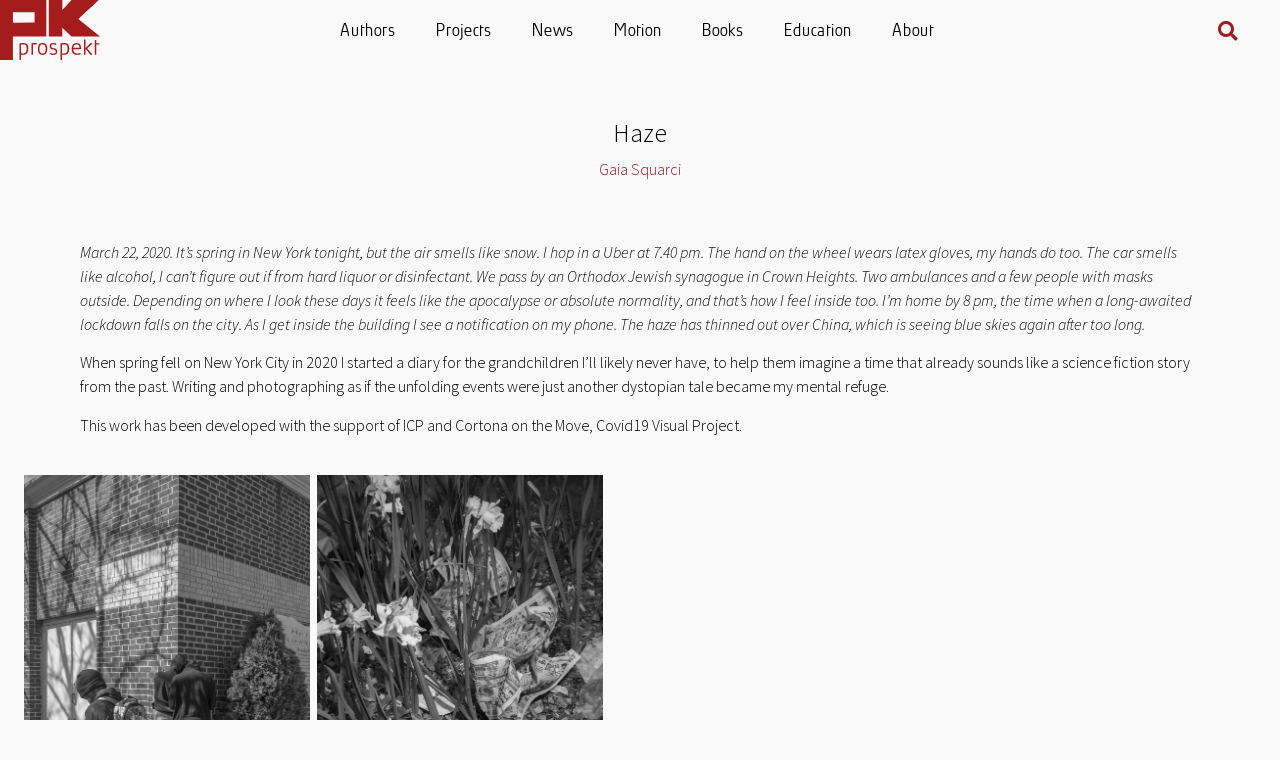

--- FILE ---
content_type: text/html; charset=UTF-8
request_url: https://www.prospektphoto.net/projects/haze-2/gaia-squarci/
body_size: 26409
content:
<!doctype html>
<html lang="en-US">
<head>
	<meta charset="UTF-8">
	<meta name="viewport" content="width=device-width, initial-scale=1">
	<link rel="profile" href="https://gmpg.org/xfn/11">
	<meta name='robots' content='index, follow, max-image-preview:large, max-snippet:-1, max-video-preview:-1' />

	<!-- This site is optimized with the Yoast SEO plugin v23.5 - https://yoast.com/wordpress/plugins/seo/ -->
	<title>Haze - Prospekt</title>
	<link rel="canonical" href="https://www.prospektphoto.net/projects/haze-2/gaia-squarci/" />
	<meta property="og:locale" content="en_US" />
	<meta property="og:type" content="article" />
	<meta property="og:title" content="Haze - Prospekt" />
	<meta property="og:description" content="March 22, 2020. It’s spring in New York tonight, but the air smells like snow. I hop in a Uber at 7.40 pm. The hand on the wheel wears latex gloves, my hands do too. The car smells like alcohol, I can’t figure out if from hard liquor or disinfectant. We pass by an Orthodox [&hellip;]" />
	<meta property="og:url" content="https://www.prospektphoto.net/projects/haze-2/gaia-squarci/" />
	<meta property="og:site_name" content="Prospekt" />
	<meta property="article:publisher" content="https://www.facebook.com/prospektphotographers/" />
	<meta property="article:published_time" content="2020-07-04T20:18:56+00:00" />
	<meta property="article:modified_time" content="2021-02-01T13:37:48+00:00" />
	<meta property="og:image" content="https://www.prospektphoto.net/wp-content/uploads/2021/01/Haze_017-683x1024.jpg" />
	<meta property="og:image:width" content="683" />
	<meta property="og:image:height" content="1024" />
	<meta property="og:image:type" content="image/jpeg" />
	<meta name="author" content="Gaia Squarci" />
	<meta name="twitter:card" content="summary_large_image" />
	<script type="application/ld+json" class="yoast-schema-graph">{"@context":"https://schema.org","@graph":[{"@type":"Article","@id":"https://www.prospektphoto.net/projects/haze-2/gaia-squarci/#article","isPartOf":{"@id":"https://www.prospektphoto.net/projects/haze-2/gaia-squarci/"},"author":{"name":"Gaia Squarci","@id":"https://www.prospektphoto.net/#/schema/person/0976787865bd333ccc554120d7a9433e"},"headline":"Haze","datePublished":"2020-07-04T20:18:56+00:00","dateModified":"2021-02-01T13:37:48+00:00","mainEntityOfPage":{"@id":"https://www.prospektphoto.net/projects/haze-2/gaia-squarci/"},"wordCount":208,"publisher":{"@id":"https://www.prospektphoto.net/#organization"},"image":{"@id":"https://www.prospektphoto.net/projects/haze-2/gaia-squarci/#primaryimage"},"thumbnailUrl":"https://www.prospektphoto.net/wp-content/uploads/2021/01/Haze_017.jpg","keywords":["Gaia Squarci"],"articleSection":["Individual","Projects"],"inLanguage":"en-US"},{"@type":"WebPage","@id":"https://www.prospektphoto.net/projects/haze-2/gaia-squarci/","url":"https://www.prospektphoto.net/projects/haze-2/gaia-squarci/","name":"Haze - Prospekt","isPartOf":{"@id":"https://www.prospektphoto.net/#website"},"primaryImageOfPage":{"@id":"https://www.prospektphoto.net/projects/haze-2/gaia-squarci/#primaryimage"},"image":{"@id":"https://www.prospektphoto.net/projects/haze-2/gaia-squarci/#primaryimage"},"thumbnailUrl":"https://www.prospektphoto.net/wp-content/uploads/2021/01/Haze_017.jpg","datePublished":"2020-07-04T20:18:56+00:00","dateModified":"2021-02-01T13:37:48+00:00","breadcrumb":{"@id":"https://www.prospektphoto.net/projects/haze-2/gaia-squarci/#breadcrumb"},"inLanguage":"en-US","potentialAction":[{"@type":"ReadAction","target":["https://www.prospektphoto.net/projects/haze-2/gaia-squarci/"]}]},{"@type":"ImageObject","inLanguage":"en-US","@id":"https://www.prospektphoto.net/projects/haze-2/gaia-squarci/#primaryimage","url":"https://www.prospektphoto.net/wp-content/uploads/2021/01/Haze_017.jpg","contentUrl":"https://www.prospektphoto.net/wp-content/uploads/2021/01/Haze_017.jpg","width":2333,"height":3500,"caption":"Gaia Squarci is an Italian documentary photographer based in Milan and New York City. Theodore. East River Park, New York City. Theodore might be 7 or 8 years old. I’d like to be able to see this crisis through his eyes for a moment. To guess which blurry memories, perhaps a couple of sharp moments, will stay with him in his adult life. Theodore plays in silence on a tree that seems to be carved around him. When I start shooting he closes his eyes and stops moving for a while. I wonder how he imagines the photograph in his head, at the very moment it’s taken. The production of this photograph has been supported by Cortona On the Move and the Covid19 Visual Project."},{"@type":"BreadcrumbList","@id":"https://www.prospektphoto.net/projects/haze-2/gaia-squarci/#breadcrumb","itemListElement":[{"@type":"ListItem","position":1,"name":"Home","item":"https://www.prospektphoto.net/"},{"@type":"ListItem","position":2,"name":"Haze"}]},{"@type":"WebSite","@id":"https://www.prospektphoto.net/#website","url":"https://www.prospektphoto.net/","name":"Prospekt","description":"","publisher":{"@id":"https://www.prospektphoto.net/#organization"},"potentialAction":[{"@type":"SearchAction","target":{"@type":"EntryPoint","urlTemplate":"https://www.prospektphoto.net/?s={search_term_string}"},"query-input":{"@type":"PropertyValueSpecification","valueRequired":true,"valueName":"search_term_string"}}],"inLanguage":"en-US"},{"@type":"Organization","@id":"https://www.prospektphoto.net/#organization","name":"Prospekt","url":"https://www.prospektphoto.net/","logo":{"@type":"ImageObject","inLanguage":"en-US","@id":"https://www.prospektphoto.net/#/schema/logo/image/","url":"https://www.prospektphoto.net/wp-content/uploads/2020/07/Asset-6.svg","contentUrl":"https://www.prospektphoto.net/wp-content/uploads/2020/07/Asset-6.svg","width":"1024","height":"1024","caption":"Prospekt"},"image":{"@id":"https://www.prospektphoto.net/#/schema/logo/image/"},"sameAs":["https://www.facebook.com/prospektphotographers/","https://www.instagram.com/prospekt/"]},{"@type":"Person","@id":"https://www.prospektphoto.net/#/schema/person/0976787865bd333ccc554120d7a9433e","name":"Gaia Squarci","image":{"@type":"ImageObject","inLanguage":"en-US","@id":"https://www.prospektphoto.net/#/schema/person/image/","url":"https://secure.gravatar.com/avatar/98e760338ca72cd5ac8734146276ce3b?s=96&d=mm&r=g","contentUrl":"https://secure.gravatar.com/avatar/98e760338ca72cd5ac8734146276ce3b?s=96&d=mm&r=g","caption":"Gaia Squarci"},"url":"https://www.prospektphoto.net/author/gaia-squarci/"}]}</script>
	<!-- / Yoast SEO plugin. -->


<link rel="alternate" type="application/rss+xml" title="Prospekt &raquo; Feed" href="https://www.prospektphoto.net/feed/" />
<script>
window._wpemojiSettings = {"baseUrl":"https:\/\/s.w.org\/images\/core\/emoji\/14.0.0\/72x72\/","ext":".png","svgUrl":"https:\/\/s.w.org\/images\/core\/emoji\/14.0.0\/svg\/","svgExt":".svg","source":{"concatemoji":"https:\/\/www.prospektphoto.net\/wp-includes\/js\/wp-emoji-release.min.js?ver=6.4.7"}};
/*! This file is auto-generated */
!function(i,n){var o,s,e;function c(e){try{var t={supportTests:e,timestamp:(new Date).valueOf()};sessionStorage.setItem(o,JSON.stringify(t))}catch(e){}}function p(e,t,n){e.clearRect(0,0,e.canvas.width,e.canvas.height),e.fillText(t,0,0);var t=new Uint32Array(e.getImageData(0,0,e.canvas.width,e.canvas.height).data),r=(e.clearRect(0,0,e.canvas.width,e.canvas.height),e.fillText(n,0,0),new Uint32Array(e.getImageData(0,0,e.canvas.width,e.canvas.height).data));return t.every(function(e,t){return e===r[t]})}function u(e,t,n){switch(t){case"flag":return n(e,"\ud83c\udff3\ufe0f\u200d\u26a7\ufe0f","\ud83c\udff3\ufe0f\u200b\u26a7\ufe0f")?!1:!n(e,"\ud83c\uddfa\ud83c\uddf3","\ud83c\uddfa\u200b\ud83c\uddf3")&&!n(e,"\ud83c\udff4\udb40\udc67\udb40\udc62\udb40\udc65\udb40\udc6e\udb40\udc67\udb40\udc7f","\ud83c\udff4\u200b\udb40\udc67\u200b\udb40\udc62\u200b\udb40\udc65\u200b\udb40\udc6e\u200b\udb40\udc67\u200b\udb40\udc7f");case"emoji":return!n(e,"\ud83e\udef1\ud83c\udffb\u200d\ud83e\udef2\ud83c\udfff","\ud83e\udef1\ud83c\udffb\u200b\ud83e\udef2\ud83c\udfff")}return!1}function f(e,t,n){var r="undefined"!=typeof WorkerGlobalScope&&self instanceof WorkerGlobalScope?new OffscreenCanvas(300,150):i.createElement("canvas"),a=r.getContext("2d",{willReadFrequently:!0}),o=(a.textBaseline="top",a.font="600 32px Arial",{});return e.forEach(function(e){o[e]=t(a,e,n)}),o}function t(e){var t=i.createElement("script");t.src=e,t.defer=!0,i.head.appendChild(t)}"undefined"!=typeof Promise&&(o="wpEmojiSettingsSupports",s=["flag","emoji"],n.supports={everything:!0,everythingExceptFlag:!0},e=new Promise(function(e){i.addEventListener("DOMContentLoaded",e,{once:!0})}),new Promise(function(t){var n=function(){try{var e=JSON.parse(sessionStorage.getItem(o));if("object"==typeof e&&"number"==typeof e.timestamp&&(new Date).valueOf()<e.timestamp+604800&&"object"==typeof e.supportTests)return e.supportTests}catch(e){}return null}();if(!n){if("undefined"!=typeof Worker&&"undefined"!=typeof OffscreenCanvas&&"undefined"!=typeof URL&&URL.createObjectURL&&"undefined"!=typeof Blob)try{var e="postMessage("+f.toString()+"("+[JSON.stringify(s),u.toString(),p.toString()].join(",")+"));",r=new Blob([e],{type:"text/javascript"}),a=new Worker(URL.createObjectURL(r),{name:"wpTestEmojiSupports"});return void(a.onmessage=function(e){c(n=e.data),a.terminate(),t(n)})}catch(e){}c(n=f(s,u,p))}t(n)}).then(function(e){for(var t in e)n.supports[t]=e[t],n.supports.everything=n.supports.everything&&n.supports[t],"flag"!==t&&(n.supports.everythingExceptFlag=n.supports.everythingExceptFlag&&n.supports[t]);n.supports.everythingExceptFlag=n.supports.everythingExceptFlag&&!n.supports.flag,n.DOMReady=!1,n.readyCallback=function(){n.DOMReady=!0}}).then(function(){return e}).then(function(){var e;n.supports.everything||(n.readyCallback(),(e=n.source||{}).concatemoji?t(e.concatemoji):e.wpemoji&&e.twemoji&&(t(e.twemoji),t(e.wpemoji)))}))}((window,document),window._wpemojiSettings);
</script>
<style id='wp-emoji-styles-inline-css'>

	img.wp-smiley, img.emoji {
		display: inline !important;
		border: none !important;
		box-shadow: none !important;
		height: 1em !important;
		width: 1em !important;
		margin: 0 0.07em !important;
		vertical-align: -0.1em !important;
		background: none !important;
		padding: 0 !important;
	}
</style>
<style id='classic-theme-styles-inline-css'>
/*! This file is auto-generated */
.wp-block-button__link{color:#fff;background-color:#32373c;border-radius:9999px;box-shadow:none;text-decoration:none;padding:calc(.667em + 2px) calc(1.333em + 2px);font-size:1.125em}.wp-block-file__button{background:#32373c;color:#fff;text-decoration:none}
</style>
<style id='global-styles-inline-css'>
body{--wp--preset--color--black: #000000;--wp--preset--color--cyan-bluish-gray: #abb8c3;--wp--preset--color--white: #ffffff;--wp--preset--color--pale-pink: #f78da7;--wp--preset--color--vivid-red: #cf2e2e;--wp--preset--color--luminous-vivid-orange: #ff6900;--wp--preset--color--luminous-vivid-amber: #fcb900;--wp--preset--color--light-green-cyan: #7bdcb5;--wp--preset--color--vivid-green-cyan: #00d084;--wp--preset--color--pale-cyan-blue: #8ed1fc;--wp--preset--color--vivid-cyan-blue: #0693e3;--wp--preset--color--vivid-purple: #9b51e0;--wp--preset--gradient--vivid-cyan-blue-to-vivid-purple: linear-gradient(135deg,rgba(6,147,227,1) 0%,rgb(155,81,224) 100%);--wp--preset--gradient--light-green-cyan-to-vivid-green-cyan: linear-gradient(135deg,rgb(122,220,180) 0%,rgb(0,208,130) 100%);--wp--preset--gradient--luminous-vivid-amber-to-luminous-vivid-orange: linear-gradient(135deg,rgba(252,185,0,1) 0%,rgba(255,105,0,1) 100%);--wp--preset--gradient--luminous-vivid-orange-to-vivid-red: linear-gradient(135deg,rgba(255,105,0,1) 0%,rgb(207,46,46) 100%);--wp--preset--gradient--very-light-gray-to-cyan-bluish-gray: linear-gradient(135deg,rgb(238,238,238) 0%,rgb(169,184,195) 100%);--wp--preset--gradient--cool-to-warm-spectrum: linear-gradient(135deg,rgb(74,234,220) 0%,rgb(151,120,209) 20%,rgb(207,42,186) 40%,rgb(238,44,130) 60%,rgb(251,105,98) 80%,rgb(254,248,76) 100%);--wp--preset--gradient--blush-light-purple: linear-gradient(135deg,rgb(255,206,236) 0%,rgb(152,150,240) 100%);--wp--preset--gradient--blush-bordeaux: linear-gradient(135deg,rgb(254,205,165) 0%,rgb(254,45,45) 50%,rgb(107,0,62) 100%);--wp--preset--gradient--luminous-dusk: linear-gradient(135deg,rgb(255,203,112) 0%,rgb(199,81,192) 50%,rgb(65,88,208) 100%);--wp--preset--gradient--pale-ocean: linear-gradient(135deg,rgb(255,245,203) 0%,rgb(182,227,212) 50%,rgb(51,167,181) 100%);--wp--preset--gradient--electric-grass: linear-gradient(135deg,rgb(202,248,128) 0%,rgb(113,206,126) 100%);--wp--preset--gradient--midnight: linear-gradient(135deg,rgb(2,3,129) 0%,rgb(40,116,252) 100%);--wp--preset--font-size--small: 13px;--wp--preset--font-size--medium: 20px;--wp--preset--font-size--large: 36px;--wp--preset--font-size--x-large: 42px;--wp--preset--font-family--inter: "Inter", sans-serif;--wp--preset--font-family--cardo: Cardo;--wp--preset--spacing--20: 0.44rem;--wp--preset--spacing--30: 0.67rem;--wp--preset--spacing--40: 1rem;--wp--preset--spacing--50: 1.5rem;--wp--preset--spacing--60: 2.25rem;--wp--preset--spacing--70: 3.38rem;--wp--preset--spacing--80: 5.06rem;--wp--preset--shadow--natural: 6px 6px 9px rgba(0, 0, 0, 0.2);--wp--preset--shadow--deep: 12px 12px 50px rgba(0, 0, 0, 0.4);--wp--preset--shadow--sharp: 6px 6px 0px rgba(0, 0, 0, 0.2);--wp--preset--shadow--outlined: 6px 6px 0px -3px rgba(255, 255, 255, 1), 6px 6px rgba(0, 0, 0, 1);--wp--preset--shadow--crisp: 6px 6px 0px rgba(0, 0, 0, 1);}:where(.is-layout-flex){gap: 0.5em;}:where(.is-layout-grid){gap: 0.5em;}body .is-layout-flow > .alignleft{float: left;margin-inline-start: 0;margin-inline-end: 2em;}body .is-layout-flow > .alignright{float: right;margin-inline-start: 2em;margin-inline-end: 0;}body .is-layout-flow > .aligncenter{margin-left: auto !important;margin-right: auto !important;}body .is-layout-constrained > .alignleft{float: left;margin-inline-start: 0;margin-inline-end: 2em;}body .is-layout-constrained > .alignright{float: right;margin-inline-start: 2em;margin-inline-end: 0;}body .is-layout-constrained > .aligncenter{margin-left: auto !important;margin-right: auto !important;}body .is-layout-constrained > :where(:not(.alignleft):not(.alignright):not(.alignfull)){max-width: var(--wp--style--global--content-size);margin-left: auto !important;margin-right: auto !important;}body .is-layout-constrained > .alignwide{max-width: var(--wp--style--global--wide-size);}body .is-layout-flex{display: flex;}body .is-layout-flex{flex-wrap: wrap;align-items: center;}body .is-layout-flex > *{margin: 0;}body .is-layout-grid{display: grid;}body .is-layout-grid > *{margin: 0;}:where(.wp-block-columns.is-layout-flex){gap: 2em;}:where(.wp-block-columns.is-layout-grid){gap: 2em;}:where(.wp-block-post-template.is-layout-flex){gap: 1.25em;}:where(.wp-block-post-template.is-layout-grid){gap: 1.25em;}.has-black-color{color: var(--wp--preset--color--black) !important;}.has-cyan-bluish-gray-color{color: var(--wp--preset--color--cyan-bluish-gray) !important;}.has-white-color{color: var(--wp--preset--color--white) !important;}.has-pale-pink-color{color: var(--wp--preset--color--pale-pink) !important;}.has-vivid-red-color{color: var(--wp--preset--color--vivid-red) !important;}.has-luminous-vivid-orange-color{color: var(--wp--preset--color--luminous-vivid-orange) !important;}.has-luminous-vivid-amber-color{color: var(--wp--preset--color--luminous-vivid-amber) !important;}.has-light-green-cyan-color{color: var(--wp--preset--color--light-green-cyan) !important;}.has-vivid-green-cyan-color{color: var(--wp--preset--color--vivid-green-cyan) !important;}.has-pale-cyan-blue-color{color: var(--wp--preset--color--pale-cyan-blue) !important;}.has-vivid-cyan-blue-color{color: var(--wp--preset--color--vivid-cyan-blue) !important;}.has-vivid-purple-color{color: var(--wp--preset--color--vivid-purple) !important;}.has-black-background-color{background-color: var(--wp--preset--color--black) !important;}.has-cyan-bluish-gray-background-color{background-color: var(--wp--preset--color--cyan-bluish-gray) !important;}.has-white-background-color{background-color: var(--wp--preset--color--white) !important;}.has-pale-pink-background-color{background-color: var(--wp--preset--color--pale-pink) !important;}.has-vivid-red-background-color{background-color: var(--wp--preset--color--vivid-red) !important;}.has-luminous-vivid-orange-background-color{background-color: var(--wp--preset--color--luminous-vivid-orange) !important;}.has-luminous-vivid-amber-background-color{background-color: var(--wp--preset--color--luminous-vivid-amber) !important;}.has-light-green-cyan-background-color{background-color: var(--wp--preset--color--light-green-cyan) !important;}.has-vivid-green-cyan-background-color{background-color: var(--wp--preset--color--vivid-green-cyan) !important;}.has-pale-cyan-blue-background-color{background-color: var(--wp--preset--color--pale-cyan-blue) !important;}.has-vivid-cyan-blue-background-color{background-color: var(--wp--preset--color--vivid-cyan-blue) !important;}.has-vivid-purple-background-color{background-color: var(--wp--preset--color--vivid-purple) !important;}.has-black-border-color{border-color: var(--wp--preset--color--black) !important;}.has-cyan-bluish-gray-border-color{border-color: var(--wp--preset--color--cyan-bluish-gray) !important;}.has-white-border-color{border-color: var(--wp--preset--color--white) !important;}.has-pale-pink-border-color{border-color: var(--wp--preset--color--pale-pink) !important;}.has-vivid-red-border-color{border-color: var(--wp--preset--color--vivid-red) !important;}.has-luminous-vivid-orange-border-color{border-color: var(--wp--preset--color--luminous-vivid-orange) !important;}.has-luminous-vivid-amber-border-color{border-color: var(--wp--preset--color--luminous-vivid-amber) !important;}.has-light-green-cyan-border-color{border-color: var(--wp--preset--color--light-green-cyan) !important;}.has-vivid-green-cyan-border-color{border-color: var(--wp--preset--color--vivid-green-cyan) !important;}.has-pale-cyan-blue-border-color{border-color: var(--wp--preset--color--pale-cyan-blue) !important;}.has-vivid-cyan-blue-border-color{border-color: var(--wp--preset--color--vivid-cyan-blue) !important;}.has-vivid-purple-border-color{border-color: var(--wp--preset--color--vivid-purple) !important;}.has-vivid-cyan-blue-to-vivid-purple-gradient-background{background: var(--wp--preset--gradient--vivid-cyan-blue-to-vivid-purple) !important;}.has-light-green-cyan-to-vivid-green-cyan-gradient-background{background: var(--wp--preset--gradient--light-green-cyan-to-vivid-green-cyan) !important;}.has-luminous-vivid-amber-to-luminous-vivid-orange-gradient-background{background: var(--wp--preset--gradient--luminous-vivid-amber-to-luminous-vivid-orange) !important;}.has-luminous-vivid-orange-to-vivid-red-gradient-background{background: var(--wp--preset--gradient--luminous-vivid-orange-to-vivid-red) !important;}.has-very-light-gray-to-cyan-bluish-gray-gradient-background{background: var(--wp--preset--gradient--very-light-gray-to-cyan-bluish-gray) !important;}.has-cool-to-warm-spectrum-gradient-background{background: var(--wp--preset--gradient--cool-to-warm-spectrum) !important;}.has-blush-light-purple-gradient-background{background: var(--wp--preset--gradient--blush-light-purple) !important;}.has-blush-bordeaux-gradient-background{background: var(--wp--preset--gradient--blush-bordeaux) !important;}.has-luminous-dusk-gradient-background{background: var(--wp--preset--gradient--luminous-dusk) !important;}.has-pale-ocean-gradient-background{background: var(--wp--preset--gradient--pale-ocean) !important;}.has-electric-grass-gradient-background{background: var(--wp--preset--gradient--electric-grass) !important;}.has-midnight-gradient-background{background: var(--wp--preset--gradient--midnight) !important;}.has-small-font-size{font-size: var(--wp--preset--font-size--small) !important;}.has-medium-font-size{font-size: var(--wp--preset--font-size--medium) !important;}.has-large-font-size{font-size: var(--wp--preset--font-size--large) !important;}.has-x-large-font-size{font-size: var(--wp--preset--font-size--x-large) !important;}
.wp-block-navigation a:where(:not(.wp-element-button)){color: inherit;}
:where(.wp-block-post-template.is-layout-flex){gap: 1.25em;}:where(.wp-block-post-template.is-layout-grid){gap: 1.25em;}
:where(.wp-block-columns.is-layout-flex){gap: 2em;}:where(.wp-block-columns.is-layout-grid){gap: 2em;}
.wp-block-pullquote{font-size: 1.5em;line-height: 1.6;}
</style>
<link rel='stylesheet' id='ae-pro-css-css' href='https://www.prospektphoto.net/wp-content/plugins/anywhere-elementor-pro/includes/assets/css/ae-pro.min.css?ver=6.4.7' media='all' />
<link rel='stylesheet' id='cookie-law-info-css' href='https://www.prospektphoto.net/wp-content/plugins/cookie-law-info/legacy/public/css/cookie-law-info-public.css?ver=3.3.9.1' media='all' />
<link rel='stylesheet' id='cookie-law-info-gdpr-css' href='https://www.prospektphoto.net/wp-content/plugins/cookie-law-info/legacy/public/css/cookie-law-info-gdpr.css?ver=3.3.9.1' media='all' />
<link rel='stylesheet' id='responsive-lightbox-nivo-css' href='https://www.prospektphoto.net/wp-content/plugins/responsive-lightbox/assets/nivo/nivo-lightbox.min.css?ver=1.3.1' media='all' />
<link rel='stylesheet' id='responsive-lightbox-nivo-default-css' href='https://www.prospektphoto.net/wp-content/plugins/responsive-lightbox/assets/nivo/themes/default/default.css?ver=1.3.1' media='all' />
<link rel='stylesheet' id='secure-copy-content-protection-public-css' href='https://www.prospektphoto.net/wp-content/plugins/secure-copy-content-protection/public/css/secure-copy-content-protection-public.css?ver=4.9.7' media='all' />
<link rel='stylesheet' id='ivory-search-styles-css' href='https://www.prospektphoto.net/wp-content/plugins/add-search-to-menu/public/css/ivory-search.min.css?ver=5.5.13' media='all' />
<link rel='stylesheet' id='hello-elementor-css' href='https://www.prospektphoto.net/wp-content/themes/hello-elementor/style.min.css?ver=3.0.1' media='all' />
<link rel='stylesheet' id='hello-elementor-theme-style-css' href='https://www.prospektphoto.net/wp-content/themes/hello-elementor/theme.min.css?ver=3.0.1' media='all' />
<link rel='stylesheet' id='hello-elementor-header-footer-css' href='https://www.prospektphoto.net/wp-content/themes/hello-elementor/header-footer.min.css?ver=3.0.1' media='all' />
<link rel='stylesheet' id='elementor-icons-css' href='https://www.prospektphoto.net/wp-content/plugins/elementor/assets/lib/eicons/css/elementor-icons.min.css?ver=5.25.0' media='all' />
<link rel='stylesheet' id='elementor-frontend-legacy-css' href='https://www.prospektphoto.net/wp-content/plugins/elementor/assets/css/frontend-legacy.min.css?ver=3.18.3' media='all' />
<link rel='stylesheet' id='elementor-frontend-css' href='https://www.prospektphoto.net/wp-content/plugins/elementor/assets/css/frontend.min.css?ver=3.18.3' media='all' />
<link rel='stylesheet' id='swiper-css' href='https://www.prospektphoto.net/wp-content/plugins/elementor/assets/lib/swiper/css/swiper.min.css?ver=5.3.6' media='all' />
<link rel='stylesheet' id='elementor-post-354-css' href='https://www.prospektphoto.net/wp-content/uploads/elementor/css/post-354.css?ver=1706256310' media='all' />
<link rel='stylesheet' id='dashicons-css' href='https://www.prospektphoto.net/wp-includes/css/dashicons.min.css?ver=6.4.7' media='all' />
<link rel='stylesheet' id='elementor-pro-css' href='https://www.prospektphoto.net/wp-content/plugins/elementor-pro/assets/css/frontend.min.css?ver=3.18.3' media='all' />
<link rel='stylesheet' id='uael-frontend-css' href='https://www.prospektphoto.net/wp-content/plugins/ultimate-elementor/assets/min-css/uael-frontend.min.css?ver=1.36.28' media='all' />
<link rel='stylesheet' id='font-awesome-5-all-css' href='https://www.prospektphoto.net/wp-content/plugins/elementor/assets/lib/font-awesome/css/all.min.css?ver=3.18.3' media='all' />
<link rel='stylesheet' id='font-awesome-4-shim-css' href='https://www.prospektphoto.net/wp-content/plugins/elementor/assets/lib/font-awesome/css/v4-shims.min.css?ver=3.18.3' media='all' />
<link rel='stylesheet' id='namogo-icons-css' href='https://www.prospektphoto.net/wp-content/plugins/elementor-extras/assets/lib/nicons/css/nicons.css?ver=2.2.49' media='all' />
<link rel='stylesheet' id='elementor-extras-frontend-css' href='https://www.prospektphoto.net/wp-content/plugins/elementor-extras/assets/css/frontend.min.css?ver=2.2.49' media='all' />
<link rel='stylesheet' id='elementor-post-18767-css' href='https://www.prospektphoto.net/wp-content/uploads/elementor/css/post-18767.css?ver=1706281769' media='all' />
<link rel='stylesheet' id='elementor-post-511-css' href='https://www.prospektphoto.net/wp-content/uploads/elementor/css/post-511.css?ver=1706256364' media='all' />
<link rel='stylesheet' id='elementor-post-2355-css' href='https://www.prospektphoto.net/wp-content/uploads/elementor/css/post-2355.css?ver=1706256310' media='all' />
<link rel='stylesheet' id='elementor-post-12628-css' href='https://www.prospektphoto.net/wp-content/uploads/elementor/css/post-12628.css?ver=1706259035' media='all' />
<link rel='stylesheet' id='wp_mailjet_form_builder_widget-widget-front-styles-css' href='https://www.prospektphoto.net/wp-content/plugins/mailjet-for-wordpress/src/widgetformbuilder/css/front-widget.css?ver=6.1.6' media='all' />
<link rel='stylesheet' id='elementor-icons-shared-0-css' href='https://www.prospektphoto.net/wp-content/plugins/elementor/assets/lib/font-awesome/css/fontawesome.min.css?ver=5.15.3' media='all' />
<link rel='stylesheet' id='elementor-icons-fa-brands-css' href='https://www.prospektphoto.net/wp-content/plugins/elementor/assets/lib/font-awesome/css/brands.min.css?ver=5.15.3' media='all' />
<script src="https://www.prospektphoto.net/wp-includes/js/jquery/jquery.min.js?ver=3.7.1" id="jquery-core-js"></script>
<script src="https://www.prospektphoto.net/wp-includes/js/jquery/jquery-migrate.min.js?ver=3.4.1" id="jquery-migrate-js"></script>
<script id="cookie-law-info-js-extra">
var Cli_Data = {"nn_cookie_ids":[],"cookielist":[],"non_necessary_cookies":[],"ccpaEnabled":"","ccpaRegionBased":"","ccpaBarEnabled":"","strictlyEnabled":["necessary","obligatoire"],"ccpaType":"gdpr","js_blocking":"1","custom_integration":"","triggerDomRefresh":"","secure_cookies":""};
var cli_cookiebar_settings = {"animate_speed_hide":"500","animate_speed_show":"500","background":"#FFF","border":"#b1a6a6c2","border_on":"","button_1_button_colour":"#ffffff","button_1_button_hover":"#cccccc","button_1_link_colour":"#0a0a0a","button_1_as_button":"1","button_1_new_win":"","button_2_button_colour":"#333","button_2_button_hover":"#292929","button_2_link_colour":"#444","button_2_as_button":"","button_2_hidebar":"","button_3_button_colour":"#3566bb","button_3_button_hover":"#2a5296","button_3_link_colour":"#fff","button_3_as_button":"1","button_3_new_win":"","button_4_button_colour":"#000","button_4_button_hover":"#000000","button_4_link_colour":"#333333","button_4_as_button":"","button_7_button_colour":"#61a229","button_7_button_hover":"#4e8221","button_7_link_colour":"#fff","button_7_as_button":"1","button_7_new_win":"","font_family":"inherit","header_fix":"","notify_animate_hide":"","notify_animate_show":"","notify_div_id":"#cookie-law-info-bar","notify_position_horizontal":"right","notify_position_vertical":"bottom","scroll_close":"1","scroll_close_reload":"","accept_close_reload":"","reject_close_reload":"","showagain_tab":"","showagain_background":"#fff","showagain_border":"#000","showagain_div_id":"#cookie-law-info-again","showagain_x_position":"100px","text":"#333333","show_once_yn":"1","show_once":"7000","logging_on":"","as_popup":"","popup_overlay":"1","bar_heading_text":"","cookie_bar_as":"banner","popup_showagain_position":"bottom-right","widget_position":"left"};
var log_object = {"ajax_url":"https:\/\/www.prospektphoto.net\/wp-admin\/admin-ajax.php"};
</script>
<script src="https://www.prospektphoto.net/wp-content/plugins/cookie-law-info/legacy/public/js/cookie-law-info-public.js?ver=3.3.9.1" id="cookie-law-info-js"></script>
<script src="https://www.prospektphoto.net/wp-content/plugins/responsive-lightbox/assets/infinitescroll/infinite-scroll.pkgd.min.js?ver=4.0.1" id="responsive-lightbox-infinite-scroll-js"></script>
<script id="search-filter-elementor-js-extra">
var SFE_DATA = {"ajax_url":"https:\/\/www.prospektphoto.net\/wp-admin\/admin-ajax.php","home_url":"https:\/\/www.prospektphoto.net\/"};
</script>
<script src="https://www.prospektphoto.net/wp-content/plugins/search-filter-elementor/assets/js/search-filter-elementor.js?ver=1.0.0" id="search-filter-elementor-js"></script>
<script src="https://www.prospektphoto.net/wp-content/plugins/elementor/assets/lib/font-awesome/js/v4-shims.min.js?ver=3.18.3" id="font-awesome-4-shim-js"></script>
<link rel="https://api.w.org/" href="https://www.prospektphoto.net/wp-json/" /><link rel="alternate" type="application/json" href="https://www.prospektphoto.net/wp-json/wp/v2/posts/18767" /><link rel="EditURI" type="application/rsd+xml" title="RSD" href="https://www.prospektphoto.net/xmlrpc.php?rsd" />
<meta name="generator" content="WordPress 6.4.7" />
<meta name="generator" content="WooCommerce 9.1.5" />
<link rel='shortlink' href='https://www.prospektphoto.net/?p=18767' />
<link rel="alternate" type="application/json+oembed" href="https://www.prospektphoto.net/wp-json/oembed/1.0/embed?url=https%3A%2F%2Fwww.prospektphoto.net%2Fprojects%2Fhaze-2%2Fgaia-squarci%2F" />
<link rel="alternate" type="text/xml+oembed" href="https://www.prospektphoto.net/wp-json/oembed/1.0/embed?url=https%3A%2F%2Fwww.prospektphoto.net%2Fprojects%2Fhaze-2%2Fgaia-squarci%2F&#038;format=xml" />
	<noscript><style>.woocommerce-product-gallery{ opacity: 1 !important; }</style></noscript>
	<meta name="generator" content="Elementor 3.18.3; features: additional_custom_breakpoints, block_editor_assets_optimize, e_image_loading_optimization; settings: css_print_method-external, google_font-enabled, font_display-auto">
			<meta name="theme-color" content="#F9F9F9">
			<style id='wp-fonts-local'>
@font-face{font-family:Inter;font-style:normal;font-weight:300 900;font-display:fallback;src:url('https://www.prospektphoto.net/wp-content/plugins/woocommerce/assets/fonts/Inter-VariableFont_slnt,wght.woff2') format('woff2');font-stretch:normal;}
@font-face{font-family:Cardo;font-style:normal;font-weight:400;font-display:fallback;src:url('https://www.prospektphoto.net/wp-content/plugins/woocommerce/assets/fonts/cardo_normal_400.woff2') format('woff2');}
</style>
<link rel="icon" href="https://www.prospektphoto.net/wp-content/uploads/2020/07/Asset-6.svg" sizes="32x32" />
<link rel="icon" href="https://www.prospektphoto.net/wp-content/uploads/2020/07/Asset-6.svg" sizes="192x192" />
<link rel="apple-touch-icon" href="https://www.prospektphoto.net/wp-content/uploads/2020/07/Asset-6.svg" />
<meta name="msapplication-TileImage" content="https://www.prospektphoto.net/wp-content/uploads/2020/07/Asset-6.svg" />
		<style id="wp-custom-css">
			

.site-branding {
   display: none;
}



.post-tags {display:none;}


.elementor-1999 .elementor-element.elementor-element-ecded2c .elementor-swiper-button
{background:transparent;}



.woocommerce-error, .woocommerce-info, .woocommerce-message {
    padding-top: 1em;
	padding-bottom: 1em;
		padding-right:2em;
	padding-left:5em;
	background-color:#f1f1f1;
	font-family:default;
	
    margin: 1em 0 2em;
    position: relative;

    color: none;
    border-top: none;
    list-style: none outside;
    width: auto;
	word-wrap: break-word;}
	
	.woocommerce-message::before {
    content: "\e015";
		color: black;}
		
		.woocommerce #respond input#submit, .woocommerce a.button, .woocommerce button.button, .woocommerce input.button {
    font-size: 100%;
    margin: 0;
    line-height: 1;
    cursor: pointer;
    position: relative;
    text-decoration: none;
    overflow: visible;
    padding: .618em 1em;
    font-weight: 400;
 left: auto;
    color: black;
    background-color: transparent;
  
    display: inline-block;
    background-image: none;
    box-shadow: none;
			text-shadow: none;}
			
		.woocommerce a.button:hover

{background-color:transparent;}


.elementor-menu-toggle
{outline:none;}


.cookie-notice-container

{padding:0 0 }

.fancybox-is-open .fancybox-bg

{opacity:.92;
background:black;}

.elementor-lightbox .dialog-lightbox-close-button {top:90%;}


.eicon-frame-expand
{display:none;}

.featherlight .featherlight-content

{padding:0;
border-bottom:0}

.nivo-lightbox-theme-default.nivo-lightbox-overlay

{background:black;
}

.nivo-lightbox-theme-default .nivo-lightbox-next

{background-size:20px;}

.nivo-lightbox-theme-default .nivo-lightbox-nav:hover

{opacity:0.5;}

.nivo-lightbox-theme-default .nivo-lightbox-prev


{background-size:20px;}

.nivo-lightbox-theme-default .nivo-lightbox-close


{
	
	margin-top:90vh;
	margin-right:0.95vw;

background:url('[data-uri]'); !important}

.nivo-lightbox-content, .nivo-lightbox-overlay

{margin-top:1%;}





.elementor-custom-embed-play:hover{
    max-width: 90px;
}


















			
			
			
		</style>
		</head>
<body data-rsssl=1 class="post-template-default single single-post postid-18767 single-format-standard wp-custom-logo theme-hello-elementor woocommerce-no-js hello-elementor elementor-default elementor-kit-354 elementor-page elementor-page-18767 elementor-page-12628">


<a class="skip-link screen-reader-text" href="#content">Skip to content</a>

		<div data-elementor-type="header" data-elementor-id="511" class="elementor elementor-511 elementor-location-header" data-elementor-post-type="elementor_library">
					<div class="elementor-section-wrap">
								<section data-dce-background-color="#F9F9F9" class="elementor-section elementor-top-section elementor-element elementor-element-a98b16e elementor-section-stretched elementor-section-full_width elementor-section-content-top x elementor-section-height-default elementor-section-height-default" data-id="a98b16e" data-element_type="section" id="show-hide-header" data-settings="{&quot;stretch_section&quot;:&quot;section-stretched&quot;,&quot;background_background&quot;:&quot;classic&quot;,&quot;sticky&quot;:&quot;top&quot;,&quot;sticky_on&quot;:[&quot;desktop&quot;,&quot;tablet&quot;,&quot;mobile&quot;],&quot;sticky_offset&quot;:0,&quot;sticky_effects_offset&quot;:0}">
							<div class="elementor-background-overlay"></div>
							<div class="elementor-container elementor-column-gap-default">
							<div class="elementor-row">
					<div class="elementor-column elementor-col-33 elementor-top-column elementor-element elementor-element-79d8451" data-id="79d8451" data-element_type="column">
			<div class="elementor-column-wrap elementor-element-populated">
							<div class="elementor-widget-wrap">
						<div class="elementor-element elementor-element-e42b7e7 elementor-widget elementor-widget-theme-site-logo elementor-widget-image" data-id="e42b7e7" data-element_type="widget" data-widget_type="theme-site-logo.default">
				<div class="elementor-widget-container">
								<div class="elementor-image">
								<a href="https://www.prospektphoto.net">
			<img src="https://www.prospektphoto.net/wp-content/uploads/2020/07/Asset-6.svg" class="attachment-full size-full wp-image-2366" alt="" />				</a>
										</div>
						</div>
				</div>
						</div>
					</div>
		</div>
				<div class="elementor-column elementor-col-33 elementor-top-column elementor-element elementor-element-a52d58e" data-id="a52d58e" data-element_type="column">
			<div class="elementor-column-wrap elementor-element-populated">
							<div class="elementor-widget-wrap">
						<div class="elementor-element elementor-element-37abc23 elementor-nav-menu__align-center elementor-nav-menu__text-align-center elementor-nav-menu--stretch elementor-nav-menu--dropdown-tablet elementor-nav-menu--toggle elementor-nav-menu--burger elementor-widget elementor-widget-nav-menu" data-id="37abc23" data-element_type="widget" data-settings="{&quot;full_width&quot;:&quot;stretch&quot;,&quot;submenu_icon&quot;:{&quot;value&quot;:&quot;&lt;i class=\&quot;\&quot;&gt;&lt;\/i&gt;&quot;,&quot;library&quot;:&quot;&quot;},&quot;layout&quot;:&quot;horizontal&quot;,&quot;toggle&quot;:&quot;burger&quot;}" data-widget_type="nav-menu.default">
				<div class="elementor-widget-container">
						<nav class="elementor-nav-menu--main elementor-nav-menu__container elementor-nav-menu--layout-horizontal e--pointer-underline e--animation-fade">
				<ul id="menu-1-37abc23" class="elementor-nav-menu"><li class="menu-item menu-item-type-post_type menu-item-object-page menu-item-520"><a href="https://www.prospektphoto.net/authors/" class="elementor-item">Authors</a></li>
<li class="menu-item menu-item-type-post_type menu-item-object-page menu-item-519"><a href="https://www.prospektphoto.net/projects/" class="elementor-item">Projects</a></li>
<li class="menu-item menu-item-type-post_type menu-item-object-page menu-item-3106"><a href="https://www.prospektphoto.net/news/" class="elementor-item">News</a></li>
<li class="menu-item menu-item-type-post_type menu-item-object-page menu-item-22251"><a href="https://www.prospektphoto.net/motion/" class="elementor-item">Motion</a></li>
<li class="menu-item menu-item-type-post_type menu-item-object-page menu-item-3328"><a href="https://www.prospektphoto.net/books/" class="elementor-item">Books</a></li>
<li class="menu-item menu-item-type-post_type menu-item-object-page menu-item-2984"><a href="https://www.prospektphoto.net/education/" class="elementor-item">Education</a></li>
<li class="menu-item menu-item-type-post_type menu-item-object-page menu-item-2983"><a href="https://www.prospektphoto.net/about/" class="elementor-item">About</a></li>
</ul>			</nav>
					<div class="elementor-menu-toggle" role="button" tabindex="0" aria-label="Menu Toggle" aria-expanded="false">
			<i aria-hidden="true" role="presentation" class="elementor-menu-toggle__icon--open eicon-menu-bar"></i><i aria-hidden="true" role="presentation" class="elementor-menu-toggle__icon--close eicon-close"></i>			<span class="elementor-screen-only">Menu</span>
		</div>
					<nav class="elementor-nav-menu--dropdown elementor-nav-menu__container" aria-hidden="true">
				<ul id="menu-2-37abc23" class="elementor-nav-menu"><li class="menu-item menu-item-type-post_type menu-item-object-page menu-item-520"><a href="https://www.prospektphoto.net/authors/" class="elementor-item" tabindex="-1">Authors</a></li>
<li class="menu-item menu-item-type-post_type menu-item-object-page menu-item-519"><a href="https://www.prospektphoto.net/projects/" class="elementor-item" tabindex="-1">Projects</a></li>
<li class="menu-item menu-item-type-post_type menu-item-object-page menu-item-3106"><a href="https://www.prospektphoto.net/news/" class="elementor-item" tabindex="-1">News</a></li>
<li class="menu-item menu-item-type-post_type menu-item-object-page menu-item-22251"><a href="https://www.prospektphoto.net/motion/" class="elementor-item" tabindex="-1">Motion</a></li>
<li class="menu-item menu-item-type-post_type menu-item-object-page menu-item-3328"><a href="https://www.prospektphoto.net/books/" class="elementor-item" tabindex="-1">Books</a></li>
<li class="menu-item menu-item-type-post_type menu-item-object-page menu-item-2984"><a href="https://www.prospektphoto.net/education/" class="elementor-item" tabindex="-1">Education</a></li>
<li class="menu-item menu-item-type-post_type menu-item-object-page menu-item-2983"><a href="https://www.prospektphoto.net/about/" class="elementor-item" tabindex="-1">About</a></li>
</ul>			</nav>
				</div>
				</div>
				<div class="elementor-element elementor-element-9a90924 elementor-widget__width-auto elementor-absolute elementor-widget elementor-widget-html" data-id="9a90924" data-element_type="widget" data-settings="{&quot;_position&quot;:&quot;absolute&quot;}" data-widget_type="html.default">
				<div class="elementor-widget-container">
			<script>
"use strict";
OB_ready(OB_doWhenReady);

function OB_doWhenReady() {
    // localize everything
    var ooohBoi = window.ooohBoi || {};
    ooohBoi.prev_scroll_pos = window.scrollY || document.body.scrollTop;
    ooohBoi.cur_scroll_pos;
    ooohBoi.scroll_direction = 'init';
    ooohBoi.prev_scroll_direction = 0;
    ooohBoi.header = document.querySelector('#show-hide-header'); // header ID
    ooohBoi.header_pos = {
        top: ooohBoi.header.offsetTop,
        left: ooohBoi.header.offsetLeft,
    };
    ooohBoi.header_height = OB_outerHeight(ooohBoi.header);
    // show-hide header with ease/transition
    ooohBoi.header.style.transition = 'all 0.3s ease';
    // update header height on window resize
    ooohBoi.updateHeaderHeight = function() {
        ooohBoi.header_height = OB_outerHeight(ooohBoi.header);
    }
    // listen "scroll" event and decide what to do
    ooohBoi.checkScroll = function() {
        ooohBoi.cur_scroll_pos = window.scrollY || document.body.scrollTop;

        if (ooohBoi.cur_scroll_pos > ooohBoi.prev_scroll_pos) ooohBoi.scroll_direction = 'down';
        else if (ooohBoi.cur_scroll_pos < ooohBoi.prev_scroll_pos) ooohBoi.scroll_direction = 'up';

        if (ooohBoi.scroll_direction !== ooohBoi.prev_scroll_direction) ooohBoi.toggleHeader(ooohBoi.scroll_direction, ooohBoi.cur_scroll_pos);
        ooohBoi.prev_scroll_pos = ooohBoi.cur_scroll_pos;
    }
    // add or remove class based on the scrolling direction
    ooohBoi.toggleHeader = function(scroll_direction, scroll_current) {
        if (scroll_direction === 'down' && scroll_current > ooohBoi.header_height) {
            OB_addClass(ooohBoi.header, 'im-hidden'); // for styling
            ooohBoi.header.style.top = -1 * ooohBoi.header_height + "px";
            ooohBoi.prev_scroll_direction = scroll_direction;
        } else if (scroll_direction === 'up') {
            OB_removeClass(ooohBoi.header, 'im-hidden');
            ooohBoi.header.style.top = ooohBoi.header_pos.top + "px";
            ooohBoi.prev_scroll_direction = scroll_direction;
        }
    }
    // listen "scroll" and "resize" window events
    window.addEventListener('scroll', ooohBoi.checkScroll);
    window.addEventListener('resize', ooohBoi.updateHeaderHeight);
}

function OB_outerHeight(el) {
    var height = el.offsetHeight;
    var style = getComputedStyle(el);
    height += parseInt(style.marginTop) + parseInt(style.marginBottom);
    return height;
}

function OB_addClass(el, className) {
    if (el.classList) el.classList.add(className);
    else {
        var current = el.className,
            found = false;
        var all = current.split(' ');
        for (var i = 0; i < all.length, !found; i++) found = all[i] === className;
        if (!found) {
            if (current === '') el.className = className;
            else el.className += ' ' + className;
        }
    }
}

function OB_removeClass(el, className) {
    if (el.classList) el.classList.remove(className);
    else el.className = el.className.replace(new RegExp('(^|\\b)' + className.split(' ').join('|') + '(\\b|$)', 'gi'), ' ');
}

function OB_ready(fn) {
    if (document.readyState != 'loading') fn();
    else if (document.addEventListener) document.addEventListener('DOMContentLoaded', fn);
    else {
        document.attachEvent('onreadystatechange', function() {
            if (document.readyState != 'loading') fn();
        });
    }
}
</script>		</div>
				</div>
						</div>
					</div>
		</div>
				<div class="elementor-column elementor-col-33 elementor-top-column elementor-element elementor-element-f2e3577" data-id="f2e3577" data-element_type="column">
			<div class="elementor-column-wrap elementor-element-populated">
							<div class="elementor-widget-wrap">
						<div class="elementor-element elementor-element-e0dad9a elementor-search-form--skin-full_screen elementor-widget elementor-widget-search-form" data-id="e0dad9a" data-element_type="widget" data-settings="{&quot;skin&quot;:&quot;full_screen&quot;}" data-widget_type="search-form.default">
				<div class="elementor-widget-container">
					<search role="search">
			<form class="elementor-search-form" action="https://www.prospektphoto.net" method="get">
												<div class="elementor-search-form__toggle" tabindex="0" role="button">
					<i aria-hidden="true" class="fas fa-search"></i>					<span class="elementor-screen-only">Search</span>
				</div>
								<div class="elementor-search-form__container">
					<label class="elementor-screen-only" for="elementor-search-form-e0dad9a">Search</label>

					
					<input id="elementor-search-form-e0dad9a" placeholder="" class="elementor-search-form__input" type="search" name="s" value="">
					
					
										<div class="dialog-lightbox-close-button dialog-close-button" role="button" tabindex="0">
						<i aria-hidden="true" class="eicon-close"></i>						<span class="elementor-screen-only">Close this search box.</span>
					</div>
									</div>
			</form>
		</search>
				</div>
				</div>
						</div>
					</div>
		</div>
								</div>
					</div>
		</section>
							</div>
				</div>
				<div data-elementor-type="single" data-elementor-id="12628" class="elementor elementor-12628 elementor-location-single post-18767 post type-post status-publish format-standard has-post-thumbnail hentry category-individual category-projects tag-gaia-squarci" data-elementor-post-type="elementor_library">
					<div class="elementor-section-wrap">
								<section class="elementor-section elementor-top-section elementor-element elementor-element-60c00806 elementor-section-stretched elementor-section-full_width elementor-section-height-default elementor-section-height-default" data-id="60c00806" data-element_type="section" data-settings="{&quot;stretch_section&quot;:&quot;section-stretched&quot;}">
						<div class="elementor-container elementor-column-gap-default">
							<div class="elementor-row">
					<div class="elementor-column elementor-col-100 elementor-top-column elementor-element elementor-element-7e9e4a60" data-id="7e9e4a60" data-element_type="column">
			<div class="elementor-column-wrap elementor-element-populated">
							<div class="elementor-widget-wrap">
						<div class="elementor-element elementor-element-21f9936a elementor-widget elementor-widget-theme-post-title elementor-page-title elementor-widget-heading" data-id="21f9936a" data-element_type="widget" data-widget_type="theme-post-title.default">
				<div class="elementor-widget-container">
			<h1 class="elementor-heading-title elementor-size-default"><a href="https://www.prospektphoto.net/projects/haze-2/gaia-squarci/">Haze</a></h1>		</div>
				</div>
						</div>
					</div>
		</div>
								</div>
					</div>
		</section>
				<section class="elementor-section elementor-top-section elementor-element elementor-element-9d9b529 elementor-section-stretched elementor-section-full_width elementor-section-height-default elementor-section-height-default" data-id="9d9b529" data-element_type="section" data-settings="{&quot;stretch_section&quot;:&quot;section-stretched&quot;}">
						<div class="elementor-container elementor-column-gap-default">
							<div class="elementor-row">
					<div class="elementor-column elementor-col-100 elementor-top-column elementor-element elementor-element-5eedd4a8" data-id="5eedd4a8" data-element_type="column">
			<div class="elementor-column-wrap elementor-element-populated">
							<div class="elementor-widget-wrap">
						<div class="dce-fix-background-loop elementor-element elementor-element-1004300f elementor-widget elementor-widget-dyncontel-acf-relation" data-id="1004300f" data-element_type="widget" data-widget_type="dyncontel-acf-relation.default">
				<div class="elementor-widget-container">
			<div class="dce-acf-relationship-natural"><a class="dce-acf-relational-post-link" href="https://www.prospektphoto.net/photographerpage/gaia-squarci/gaia-squarci/"><h2 class="elementor-heading-title">Gaia Squarci</h2></a></div>		</div>
				</div>
						</div>
					</div>
		</div>
								</div>
					</div>
		</section>
				<section class="elementor-section elementor-top-section elementor-element elementor-element-f5b8ff3 elementor-section-full_width elementor-section-height-default elementor-section-height-default" data-id="f5b8ff3" data-element_type="section">
						<div class="elementor-container elementor-column-gap-default">
							<div class="elementor-row">
					<div class="elementor-column elementor-col-100 elementor-top-column elementor-element elementor-element-59d451b" data-id="59d451b" data-element_type="column">
			<div class="elementor-column-wrap elementor-element-populated">
							<div class="elementor-widget-wrap">
						<div class="elementor-element elementor-element-127e168 elementor-widget elementor-widget-theme-post-content" data-id="127e168" data-element_type="widget" data-widget_type="theme-post-content.default">
				<div class="elementor-widget-container">
					<div data-elementor-type="wp-post" data-elementor-id="18767" class="elementor elementor-18767" data-elementor-post-type="post">
						<div class="elementor-inner">
				<div class="elementor-section-wrap">
									<section class="elementor-section elementor-top-section elementor-element elementor-element-bcaedd2 elementor-section-boxed elementor-section-height-default elementor-section-height-default" data-id="bcaedd2" data-element_type="section">
						<div class="elementor-container elementor-column-gap-default">
							<div class="elementor-row">
					<div class="elementor-column elementor-col-100 elementor-top-column elementor-element elementor-element-53b2a78" data-id="53b2a78" data-element_type="column">
			<div class="elementor-column-wrap elementor-element-populated">
							<div class="elementor-widget-wrap">
						<div class="elementor-element elementor-element-d4b2225 elementor-widget elementor-widget-text-editor" data-id="d4b2225" data-element_type="widget" data-widget_type="text-editor.default">
				<div class="elementor-widget-container">
								<div class="elementor-text-editor elementor-clearfix">
				<p class="p1"><i>March 22, 2020. It’s spring in New York tonight, but the air smells like snow. I hop in a Uber at 7.40 pm. The hand on the wheel wears latex gloves, my hands do too. The car smells like alcohol, I can’t figure out if from hard liquor or disinfectant. We pass by an Orthodox Jewish synagogue in Crown Heights. Two ambulances and a few people with masks outside. Depending on where I look these days it feels like the apocalypse or absolute normality, and that’s how I feel inside too. I’m home by 8 pm, the time when a long-awaited lockdown falls on the city. As I get inside the building I see a notification on my phone. The haze has thinned out over China, which is seeing blue skies again after too long. </i> </p><p class="p2">When spring fell on New York City in 2020 I started a diary for the grandchildren I’ll likely never have, to help them imagine a time that already sounds like a science fiction story from the past. Writing and photographing as if the unfolding events were just another dystopian tale became my mental refuge. </p><p class="p1">This work has been developed with the support of ICP and Cortona on the Move, Covid19 Visual Project.</p>					</div>
						</div>
				</div>
						</div>
					</div>
		</div>
								</div>
					</div>
		</section>
				<section class="elementor-section elementor-top-section elementor-element elementor-element-3bd86e8 elementor-section-full_width elementor-section-height-default elementor-section-height-default" data-id="3bd86e8" data-element_type="section">
						<div class="elementor-container elementor-column-gap-default">
							<div class="elementor-row">
					<div class="elementor-column elementor-col-100 elementor-top-column elementor-element elementor-element-1b8a0c8" data-id="1b8a0c8" data-element_type="column">
			<div class="elementor-column-wrap elementor-element-populated">
							<div class="elementor-widget-wrap">
						<div class="elementor-element elementor-element-bfd7e38 uael-ins-normal elementor-widget elementor-widget-uael-image-gallery" data-id="bfd7e38" data-element_type="widget" data-settings="{&quot;justified_margin&quot;:{&quot;unit&quot;:&quot;px&quot;,&quot;size&quot;:3,&quot;sizes&quot;:[]},&quot;justified_margin_tablet&quot;:{&quot;unit&quot;:&quot;px&quot;,&quot;size&quot;:&quot;&quot;,&quot;sizes&quot;:[]},&quot;justified_margin_mobile&quot;:{&quot;unit&quot;:&quot;px&quot;,&quot;size&quot;:&quot;&quot;,&quot;sizes&quot;:[]}}" data-widget_type="uael-image-gallery.default">
				<div class="elementor-widget-container">
			<div class="uael-gallery-parent uael-caption- "><div class="uael-img-gallery-wrap uael-img-justified-wrap uael-img-grid-masonry-wrap" data-filter-default="All" data-rowheight="395" data-lastrow="nojustify"><div class="uael-grid-item "><div class="uael-grid-item-content"><a class="uael-grid-img uael-grid-gallery-img uael-ins-hover elementor-clickable" target="_blank" data-rel="lightbox-gallery-0" data-rl_title="" data-rl_caption="" href="https://www.prospektphoto.net/wp-content/uploads/2021/01/Haze_001.jpg" data-elementor-open-lightbox="no"><div class="uael-grid-img-thumbnail uael-ins-target"><img decoding="async" src="https://www.prospektphoto.net/wp-content/uploads/2021/01/Haze_001.jpg" title="" alt="Crown Heights, Brooklyn" loading="lazy" /></div><div class="uael-grid-img-overlay"></div></a></div></div><div class="uael-grid-item "><div class="uael-grid-item-content"><a class="uael-grid-img uael-grid-gallery-img uael-ins-hover elementor-clickable" target="_blank" data-rel="lightbox-gallery-0" data-rl_title="" data-rl_caption="" href="https://www.prospektphoto.net/wp-content/uploads/2021/01/Haze_002.jpg" data-elementor-open-lightbox="no"><div class="uael-grid-img-thumbnail uael-ins-target"><img decoding="async" src="https://www.prospektphoto.net/wp-content/uploads/2021/01/Haze_002.jpg" title="" alt="A flowerbed in my neighborhood. Brooklyn, New York." loading="lazy" /></div><div class="uael-grid-img-overlay"></div></a></div></div><div class="uael-grid-item "><div class="uael-grid-item-content"><a class="uael-grid-img uael-grid-gallery-img uael-ins-hover elementor-clickable" target="_blank" data-rel="lightbox-gallery-0" data-rl_title="" data-rl_caption="" href="https://www.prospektphoto.net/wp-content/uploads/2021/01/Haze_003.jpg" data-elementor-open-lightbox="no"><div class="uael-grid-img-thumbnail uael-ins-target"><img decoding="async" src="https://www.prospektphoto.net/wp-content/uploads/2021/01/Haze_003.jpg" title="" alt="An advertising of a radio Bible is seen on a screen at the Miles Funeral Home in Crown Heights, Brooklyn, NYC." loading="lazy" /></div><div class="uael-grid-img-overlay"></div></a></div></div><div class="uael-grid-item "><div class="uael-grid-item-content"><a class="uael-grid-img uael-grid-gallery-img uael-ins-hover elementor-clickable" target="_blank" data-rel="lightbox-gallery-0" data-rl_title="" data-rl_caption="" href="https://www.prospektphoto.net/wp-content/uploads/2021/01/Haze_004.jpg" data-elementor-open-lightbox="no"><div class="uael-grid-img-thumbnail uael-ins-target"><img decoding="async" src="https://www.prospektphoto.net/wp-content/uploads/2021/01/Haze_004.jpg" title="" alt="Gaia Squarci. March 24, 2020. A fire in Crown Heights, Brooklyn,  New York City, USA." loading="lazy" /></div><div class="uael-grid-img-overlay"></div></a></div></div><div class="uael-grid-item "><div class="uael-grid-item-content"><a class="uael-grid-img uael-grid-gallery-img uael-ins-hover elementor-clickable" target="_blank" data-rel="lightbox-gallery-0" data-rl_title="" data-rl_caption="" href="https://www.prospektphoto.net/wp-content/uploads/2021/01/Haze_005.jpg" data-elementor-open-lightbox="no"><div class="uael-grid-img-thumbnail uael-ins-target"><img decoding="async" src="https://www.prospektphoto.net/wp-content/uploads/2021/01/Haze_005.jpg" title="" alt="Haze_005" loading="lazy" /></div><div class="uael-grid-img-overlay"></div></a></div></div><div class="uael-grid-item "><div class="uael-grid-item-content"><a class="uael-grid-img uael-grid-gallery-img uael-ins-hover elementor-clickable" target="_blank" data-rel="lightbox-gallery-0" data-rl_title="" data-rl_caption="" href="https://www.prospektphoto.net/wp-content/uploads/2021/01/Haze_006.jpg" data-elementor-open-lightbox="no"><div class="uael-grid-img-thumbnail uael-ins-target"><img decoding="async" src="https://www.prospektphoto.net/wp-content/uploads/2021/01/Haze_006.jpg" title="" alt="Melonie and Trevelon, new lovers at St. John’s Park. Crown Heights, Brooklyn, New York City, USA." loading="lazy" /></div><div class="uael-grid-img-overlay"></div></a></div></div><div class="uael-grid-item "><div class="uael-grid-item-content"><a class="uael-grid-img uael-grid-gallery-img uael-ins-hover elementor-clickable" target="_blank" data-rel="lightbox-gallery-0" data-rl_title="" data-rl_caption="" href="https://www.prospektphoto.net/wp-content/uploads/2021/01/Haze_007.jpg" data-elementor-open-lightbox="no"><div class="uael-grid-img-thumbnail uael-ins-target"><img decoding="async" src="https://www.prospektphoto.net/wp-content/uploads/2021/01/Haze_007.jpg" title="" alt="Gaia Squarci. April 9, 2020. Traffic Light. New York City, USA." loading="lazy" /></div><div class="uael-grid-img-overlay"></div></a></div></div><div class="uael-grid-item "><div class="uael-grid-item-content"><a class="uael-grid-img uael-grid-gallery-img uael-ins-hover elementor-clickable" target="_blank" data-rel="lightbox-gallery-0" data-rl_title="" data-rl_caption="" href="https://www.prospektphoto.net/wp-content/uploads/2021/01/Haze_008.jpg" data-elementor-open-lightbox="no"><div class="uael-grid-img-thumbnail uael-ins-target"><img decoding="async" src="https://www.prospektphoto.net/wp-content/uploads/2021/01/Haze_008.jpg" title="" alt="Mariam and her family wait in line to shop at the pharmacy across the street from Woodhull Hospital. Brooklyn, NYC." loading="lazy" /></div><div class="uael-grid-img-overlay"></div></a></div></div><div class="uael-grid-item "><div class="uael-grid-item-content"><a class="uael-grid-img uael-grid-gallery-img uael-ins-hover elementor-clickable" target="_blank" data-rel="lightbox-gallery-0" data-rl_title="" data-rl_caption="" href="https://www.prospektphoto.net/wp-content/uploads/2021/01/Haze_009.jpg" data-elementor-open-lightbox="no"><div class="uael-grid-img-thumbnail uael-ins-target"><img decoding="async" src="https://www.prospektphoto.net/wp-content/uploads/2021/01/Haze_009.jpg" title="" alt="A guard at the entrance of an old people's home owned by the Riseboro Community Partnership. Bushwick, Brooklyn , New York." loading="lazy" /></div><div class="uael-grid-img-overlay"></div></a></div></div><div class="uael-grid-item "><div class="uael-grid-item-content"><a class="uael-grid-img uael-grid-gallery-img uael-ins-hover elementor-clickable" target="_blank" data-rel="lightbox-gallery-0" data-rl_title="" data-rl_caption="" href="https://www.prospektphoto.net/wp-content/uploads/2021/01/Haze_010.jpg" data-elementor-open-lightbox="no"><div class="uael-grid-img-thumbnail uael-ins-target"><img decoding="async" src="https://www.prospektphoto.net/wp-content/uploads/2021/01/Haze_010.jpg" title="" alt="Haze_010" loading="lazy" /></div><div class="uael-grid-img-overlay"></div></a></div></div><div class="uael-grid-item "><div class="uael-grid-item-content"><a class="uael-grid-img uael-grid-gallery-img uael-ins-hover elementor-clickable" target="_blank" data-rel="lightbox-gallery-0" data-rl_title="" data-rl_caption="" href="https://www.prospektphoto.net/wp-content/uploads/2021/01/Haze_011.jpg" data-elementor-open-lightbox="no"><div class="uael-grid-img-thumbnail uael-ins-target"><img decoding="async" src="https://www.prospektphoto.net/wp-content/uploads/2021/01/Haze_011.jpg" title="" alt="Two men get some fresh air on the roof during the lockdown in Bushwick, Brooklyn, New York" loading="lazy" /></div><div class="uael-grid-img-overlay"></div></a></div></div><div class="uael-grid-item "><div class="uael-grid-item-content"><a class="uael-grid-img uael-grid-gallery-img uael-ins-hover elementor-clickable" target="_blank" data-rel="lightbox-gallery-0" data-rl_title="" data-rl_caption="" href="https://www.prospektphoto.net/wp-content/uploads/2021/01/Haze_012.jpg" data-elementor-open-lightbox="no"><div class="uael-grid-img-thumbnail uael-ins-target"><img decoding="async" src="https://www.prospektphoto.net/wp-content/uploads/2021/01/Haze_012.jpg" title="" alt="Gaia Squarci is an Italian documentary photographer based in Milan and New York City. Ebony Kinch, who brings food to patients at Woodhull Hospital, poses for a portrait in front of the hospital. Kinch told me about the day she had to feed patients in the ER. “I’ve never seen nothing like that. I had to call out sick the next day. It was like a movie that I watched. I walk into the emergency room and everybody is laying down, looking half-dead. It was flooded, people in the gurneys, people in chairs. Everybody is at home watching the news. They don't see what I see. This has been one of the toughest times besides me growing up”. Brooklyn, New York City. The production of this photograph has been supported by Cortona On the Move and the Covid19 Visual Project." loading="lazy" /></div><div class="uael-grid-img-overlay"></div></a></div></div><div class="uael-grid-item "><div class="uael-grid-item-content"><a class="uael-grid-img uael-grid-gallery-img uael-ins-hover elementor-clickable" target="_blank" data-rel="lightbox-gallery-0" data-rl_title="" data-rl_caption="" href="https://www.prospektphoto.net/wp-content/uploads/2021/01/Haze_013.jpg" data-elementor-open-lightbox="no"><div class="uael-grid-img-thumbnail uael-ins-target"><img decoding="async" src="https://www.prospektphoto.net/wp-content/uploads/2021/01/Haze_013.jpg" title="" alt="View from a roof in Williamsburg, Brooklyn" loading="lazy" /></div><div class="uael-grid-img-overlay"></div></a></div></div><div class="uael-grid-item "><div class="uael-grid-item-content"><a class="uael-grid-img uael-grid-gallery-img uael-ins-hover elementor-clickable" target="_blank" data-rel="lightbox-gallery-0" data-rl_title="" data-rl_caption="" href="https://www.prospektphoto.net/wp-content/uploads/2021/01/Haze_014.jpg" data-elementor-open-lightbox="no"><div class="uael-grid-img-thumbnail uael-ins-target"><img decoding="async" src="https://www.prospektphoto.net/wp-content/uploads/2021/01/Haze_014.jpg" title="" alt="Gaia Squarci. April 1, 2020. Alyss Tyler at home with her dog Willoughby. Brooklyn, New York City, USA." loading="lazy" /></div><div class="uael-grid-img-overlay"></div></a></div></div><div class="uael-grid-item "><div class="uael-grid-item-content"><a class="uael-grid-img uael-grid-gallery-img uael-ins-hover elementor-clickable" target="_blank" data-rel="lightbox-gallery-0" data-rl_title="" data-rl_caption="" href="https://www.prospektphoto.net/wp-content/uploads/2021/01/Haze_015.jpg" data-elementor-open-lightbox="no"><div class="uael-grid-img-thumbnail uael-ins-target"><img decoding="async" src="https://www.prospektphoto.net/wp-content/uploads/2021/01/Haze_015.jpg" title="" alt="The Dominican deli across the street from home burns down. Crown Heights, Brooklyn, New York." loading="lazy" /></div><div class="uael-grid-img-overlay"></div></a></div></div><div class="uael-grid-item "><div class="uael-grid-item-content"><a class="uael-grid-img uael-grid-gallery-img uael-ins-hover elementor-clickable" target="_blank" data-rel="lightbox-gallery-0" data-rl_title="" data-rl_caption="" href="https://www.prospektphoto.net/wp-content/uploads/2021/01/Haze_016.jpg" data-elementor-open-lightbox="no"><div class="uael-grid-img-thumbnail uael-ins-target"><img decoding="async" src="https://www.prospektphoto.net/wp-content/uploads/2021/01/Haze_016.jpg" title="" alt="Haze_016" loading="lazy" /></div><div class="uael-grid-img-overlay"></div></a></div></div><div class="uael-grid-item "><div class="uael-grid-item-content"><a class="uael-grid-img uael-grid-gallery-img uael-ins-hover elementor-clickable" target="_blank" data-rel="lightbox-gallery-0" data-rl_title="" data-rl_caption="" href="https://www.prospektphoto.net/wp-content/uploads/2021/01/Haze_017.jpg" data-elementor-open-lightbox="no"><div class="uael-grid-img-thumbnail uael-ins-target"><img decoding="async" src="https://www.prospektphoto.net/wp-content/uploads/2021/01/Haze_017.jpg" title="" alt="Gaia Squarci is an Italian documentary photographer based in Milan and New York City.
Theodore. East River Park, New York City. Theodore might be 7 or 8 years old. I’d like to be able to see this crisis through his eyes for a moment. To guess which blurry memories, perhaps a couple of sharp moments, will stay with him in his adult life. Theodore plays in silence on a tree that seems to be carved around him. When I start shooting he closes his eyes and stops moving for a while. I wonder how he imagines the photograph in his head, at the very moment it’s taken. The production of this photograph has been supported by Cortona On the Move and the Covid19 Visual Project." loading="lazy" /></div><div class="uael-grid-img-overlay"></div></a></div></div></div></div>		</div>
				</div>
						</div>
					</div>
		</div>
								</div>
					</div>
		</section>
									</div>
			</div>
					</div>
				</div>
				</div>
						</div>
					</div>
		</div>
								</div>
					</div>
		</section>
				<section class="elementor-section elementor-top-section elementor-element elementor-element-d8b58bf elementor-section-full_width elementor-section-height-default elementor-section-height-default" data-id="d8b58bf" data-element_type="section">
						<div class="elementor-container elementor-column-gap-default">
							<div class="elementor-row">
					<div class="elementor-column elementor-col-100 elementor-top-column elementor-element elementor-element-bda0286" data-id="bda0286" data-element_type="column">
			<div class="elementor-column-wrap elementor-element-populated">
							<div class="elementor-widget-wrap">
						<div class="elementor-element elementor-element-bab82a5 elementor-widget elementor-widget-text-editor" data-id="bab82a5" data-element_type="widget" data-widget_type="text-editor.default">
				<div class="elementor-widget-container">
								<div class="elementor-text-editor elementor-clearfix">
									</div>
						</div>
				</div>
						</div>
					</div>
		</div>
								</div>
					</div>
		</section>
				<section class="elementor-section elementor-top-section elementor-element elementor-element-7e690fa8 elementor-section-stretched elementor-section-full_width elementor-section-height-default elementor-section-height-default" data-id="7e690fa8" data-element_type="section" data-settings="{&quot;stretch_section&quot;:&quot;section-stretched&quot;}">
						<div class="elementor-container elementor-column-gap-default">
							<div class="elementor-row">
					<div class="elementor-column elementor-col-100 elementor-top-column elementor-element elementor-element-51988221" data-id="51988221" data-element_type="column">
			<div class="elementor-column-wrap elementor-element-populated">
							<div class="elementor-widget-wrap">
						<div class="elementor-element elementor-element-6e37628f elementor-widget elementor-widget-heading" data-id="6e37628f" data-element_type="widget" data-widget_type="heading.default">
				<div class="elementor-widget-container">
			<h2 class="elementor-heading-title elementor-size-default">Related projects</h2>		</div>
				</div>
						</div>
					</div>
		</div>
								</div>
					</div>
		</section>
				<section class="elementor-section elementor-top-section elementor-element elementor-element-700c4962 elementor-section-full_width elementor-section-height-default elementor-section-height-default" data-id="700c4962" data-element_type="section">
						<div class="elementor-container elementor-column-gap-default">
							<div class="elementor-row">
					<div class="elementor-column elementor-col-100 elementor-top-column elementor-element elementor-element-c121e72" data-id="c121e72" data-element_type="column">
			<div class="elementor-column-wrap elementor-element-populated">
							<div class="elementor-widget-wrap">
						<div class="elementor-element elementor-element-1526429 ee-posts-helpers-on ee-grid-columns-4 ee-grid-halign--center ee-grid-columns-tablet-4 ee-grid-columns-mobile-1 ee-grid-align--stretch elementor-widget elementor-widget-posts-extra" data-id="1526429" data-element_type="widget" data-settings="{&quot;columns&quot;:&quot;4&quot;,&quot;classic_grid_columns_spacing&quot;:{&quot;unit&quot;:&quot;px&quot;,&quot;size&quot;:10,&quot;sizes&quot;:[]},&quot;columns_tablet&quot;:&quot;4&quot;,&quot;columns_mobile&quot;:&quot;1&quot;,&quot;classic_layout&quot;:&quot;default&quot;,&quot;classic_grid_columns_spacing_tablet&quot;:{&quot;unit&quot;:&quot;px&quot;,&quot;size&quot;:12,&quot;sizes&quot;:[]},&quot;classic_grid_columns_spacing_mobile&quot;:{&quot;unit&quot;:&quot;px&quot;,&quot;size&quot;:0,&quot;sizes&quot;:[]}}" data-widget_type="posts-extra.classic">
				<div class="elementor-widget-container">
			<div class="ee-grid ee-loop ee-grid--default"><div class="ee-grid__item--sizer"></div><div class="ee-grid__item ee-loop__item"><article class="ee-post post-21570 post type-post status-publish format-standard has-post-thumbnail hentry category-projects category-editorial tag-mads-nissen"><div class="elementor-template"><style>.elementor-20250 .elementor-element.elementor-element-116cb9ea{margin-top:0px;margin-bottom:0px;}.elementor-20250 .elementor-element.elementor-element-6702f389:not(.elementor-motion-effects-element-type-background) > .elementor-column-wrap, .elementor-20250 .elementor-element.elementor-element-6702f389 > .elementor-column-wrap > .elementor-motion-effects-container > .elementor-motion-effects-layer{background-color:#F9F9F900;}.elementor-20250 .elementor-element.elementor-element-6702f389 > .elementor-element-populated{transition:background 0.3s, border 0.3s, border-radius 0.3s, box-shadow 0.3s;margin:0px 0px 0px 0px;--e-column-margin-right:0px;--e-column-margin-left:0px;}.elementor-20250 .elementor-element.elementor-element-6702f389 > .elementor-element-populated > .elementor-background-overlay{transition:background 0.3s, border-radius 0.3s, opacity 0.3s;}.elementor-20250 .elementor-element.elementor-element-6702f389 > .elementor-element-populated > .elementor-widget-wrap{padding:0px 0px 0px 0px;}.elementor-20250 .elementor-element.elementor-element-6ec34c31{text-align:left;}.elementor-20250 .elementor-element.elementor-element-6ec34c31 img{width:100%;max-width:100%;}.elementor-20250 .elementor-element.elementor-element-6ec34c31 > .elementor-widget-container{background-color:#F9F9F900;}.elementor-20250 .elementor-element.elementor-element-25d87905{text-align:center;}.elementor-20250 .elementor-element.elementor-element-25d87905 .elementor-heading-title{color:var( --e-global-color-13a76660 );font-family:"Prospekt font titles", Sans-serif;font-size:19px;font-weight:normal;}.elementor-20250 .elementor-element.elementor-element-25d87905 > .elementor-widget-container{margin:10px 0px 0px 0px;padding:0px 0px 0px 0px;}.elementor-20250 .elementor-element.elementor-element-5c5539b{text-align:center;}.elementor-20250 .elementor-element.elementor-element-5c5539b .elementor-heading-title{font-size:15px;}.elementor-20250 .elementor-element.elementor-element-5c5539b > .elementor-widget-container{margin:5px 0px 0px 0px;padding:0px 0px 0px 0px;}@media(max-width:1024px){.elementor-20250 .elementor-element.elementor-element-6ec34c31 img{width:100%;max-width:100%;}.elementor-20250 .elementor-element.elementor-element-25d87905 .elementor-heading-title{font-size:19px;}.elementor-20250 .elementor-element.elementor-element-25d87905 > .elementor-widget-container{margin:10px 0px 0px 0px;}.elementor-20250 .elementor-element.elementor-element-5c5539b > .elementor-widget-container{margin:5px 0px 0px 0px;}}@media(max-width:1024px) and (min-width:768px){.elementor-20250 .elementor-element.elementor-element-6702f389{width:100%;}}@media(max-width:767px){.elementor-20250 .elementor-element.elementor-element-6702f389 > .elementor-element-populated{margin:0px 0px 0px 0px;--e-column-margin-right:0px;--e-column-margin-left:0px;}.elementor-20250 .elementor-element.elementor-element-6702f389 > .elementor-element-populated > .elementor-widget-wrap{padding:0px 0px 0px 0px;}.elementor-20250 .elementor-element.elementor-element-6ec34c31 > .elementor-widget-container{margin:0px 0px 0px 0px;padding:0px 0px 0px 0px;}.elementor-20250 .elementor-element.elementor-element-25d87905{text-align:center;}.elementor-20250 .elementor-element.elementor-element-25d87905 .elementor-heading-title{font-size:18px;}.elementor-20250 .elementor-element.elementor-element-25d87905 > .elementor-widget-container{margin:10px 0px 0px 0px;padding:0px 0px 0px 0px;}.elementor-20250 .elementor-element.elementor-element-5c5539b{text-align:center;}.elementor-20250 .elementor-element.elementor-element-5c5539b > .elementor-widget-container{margin:5px 0px 0px 0px;}}/* Start Custom Fonts CSS */@font-face {
	font-family: 'Prospekt font titles';
	font-style: normal;
	font-weight: normal;
	font-display: auto;
	src: url('https://www.prospektphoto.net/wp-content/uploads/2020/07/AbsolutPro-Light.eot');
	src: url('https://www.prospektphoto.net/wp-content/uploads/2020/07/AbsolutPro-Light.eot?#iefix') format('embedded-opentype'),
		url('https://www.prospektphoto.net/wp-content/uploads/2020/07/AbsolutPro-Light.woff2') format('woff2'),
		url('https://www.prospektphoto.net/wp-content/uploads/2020/07/AbsolutPro-Light.woff') format('woff'),
		url('https://www.prospektphoto.net/wp-content/uploads/2020/07/AbsolutPro-Light.ttf') format('truetype'),
		url('https://www.prospektphoto.net/wp-content/uploads/2020/07/AbsolutPro-Light.svg#Prospektfonttitles') format('svg');
}
@font-face {
	font-family: 'Prospekt font titles';
	font-style: normal;
	font-weight: 500;
	font-display: auto;
	src: url('https://www.prospektphoto.net/wp-content/uploads/2020/07/Absolut_Pro_Book_reduced.eot');
	src: url('https://www.prospektphoto.net/wp-content/uploads/2020/07/Absolut_Pro_Book_reduced.eot?#iefix') format('embedded-opentype'),
		url('https://www.prospektphoto.net/wp-content/uploads/2020/07/Absolut_Pro_Book_reduced.woff2') format('woff2'),
		url('https://www.prospektphoto.net/wp-content/uploads/2020/07/AbsolutPro-Book.woff') format('woff'),
		url('https://www.prospektphoto.net/wp-content/uploads/2020/07/AbsolutPro-Book.ttf') format('truetype'),
		url('https://www.prospektphoto.net/wp-content/uploads/2020/07/AbsolutPro-Book.svg#Prospektfonttitles') format('svg');
}
/* End Custom Fonts CSS */</style>		<div data-elementor-type="page" data-elementor-id="20250" class="elementor elementor-20250" data-elementor-post-type="elementor_library">
						<div class="elementor-inner">
				<div class="elementor-section-wrap">
									<section data-ee-template-widget-id="116cb9ea-21570" class="elementor-ee-element-116cb9ea-21570 elementor-section elementor-top-section elementor-element elementor-element-116cb9ea elementor-section-full_width elementor-section-height-default elementor-section-height-default" data-id="116cb9ea" data-element_type="section">
						<div class="elementor-container elementor-column-gap-default">
							<div class="elementor-row">
					<div data-ee-template-widget-id="6702f389-21570" class="elementor-ee-element-6702f389-21570 elementor-column elementor-col-100 elementor-top-column elementor-element elementor-element-6702f389" data-dce-background-color="#F9F9F900" data-id="6702f389" data-element_type="column" data-settings="{&quot;background_background&quot;:&quot;classic&quot;}">
			<div class="elementor-column-wrap elementor-element-populated">
							<div class="elementor-widget-wrap">
						<div data-ee-template-widget-id="6ec34c31-21570" class="elementor-ee-element-6ec34c31-21570 elementor-element elementor-element-6ec34c31 elementor-widget elementor-widget-theme-post-featured-image elementor-widget-image" data-dce-advanced-background-color="#F9F9F900" data-id="6ec34c31" data-element_type="widget" data-widget_type="theme-post-featured-image.default">
				<div class="elementor-widget-container">
								<div class="elementor-image">
													<a href="https://www.prospektphoto.net/projects/covid-2/mads-nissen/">
							<img width="768" height="512" src="https://www.prospektphoto.net/wp-content/uploads/2021/01/MadsNissen_BRAZIL_01-768x512.jpg" class="attachment-medium_large size-medium_large wp-image-22621" alt="" />								</a>
														</div>
						</div>
				</div>
				<div data-ee-template-widget-id="25d87905-21570" class="elementor-ee-element-25d87905-21570 elementor-element elementor-element-25d87905 elementor-widget elementor-widget-heading" data-id="25d87905" data-element_type="widget" data-widget_type="heading.default">
				<div class="elementor-widget-container">
			<h2 class="elementor-heading-title elementor-size-default"><a href="https://www.prospektphoto.net/projects/covid-2/mads-nissen/">Brazil Ravaged by &#8220;the Small Flu&#8221;</a></h2>		</div>
				</div>
				<div data-ee-template-widget-id="5c5539b-21570" class="elementor-ee-element-5c5539b-21570 elementor-element elementor-element-5c5539b elementor-widget elementor-widget-heading" data-id="5c5539b" data-element_type="widget" data-widget_type="heading.default">
				<div class="elementor-widget-container">
			<h2 class="elementor-heading-title elementor-size-default"><a href="https://www.prospektphoto.net/photographerpage/mads-nissen/mads-nissen/">Mads Nissen</a></h2>		</div>
				</div>
						</div>
					</div>
		</div>
								</div>
					</div>
		</section>
									</div>
			</div>
					</div>
		</div></article><!-- .ee-post --></div><!-- .ee-loop__item --><div class="ee-grid__item ee-loop__item"><article class="ee-post post-11291 post type-post status-publish format-standard has-post-thumbnail hentry category-projects category-editorial tag-andre-liohn tag-brazil tag-covid tag-covid-19 tag-italy tag-pandemic tag-virus"><div class="elementor-template"><style>.elementor-20250 .elementor-element.elementor-element-116cb9ea{margin-top:0px;margin-bottom:0px;}.elementor-20250 .elementor-element.elementor-element-6702f389:not(.elementor-motion-effects-element-type-background) > .elementor-column-wrap, .elementor-20250 .elementor-element.elementor-element-6702f389 > .elementor-column-wrap > .elementor-motion-effects-container > .elementor-motion-effects-layer{background-color:#F9F9F900;}.elementor-20250 .elementor-element.elementor-element-6702f389 > .elementor-element-populated{transition:background 0.3s, border 0.3s, border-radius 0.3s, box-shadow 0.3s;margin:0px 0px 0px 0px;--e-column-margin-right:0px;--e-column-margin-left:0px;}.elementor-20250 .elementor-element.elementor-element-6702f389 > .elementor-element-populated > .elementor-background-overlay{transition:background 0.3s, border-radius 0.3s, opacity 0.3s;}.elementor-20250 .elementor-element.elementor-element-6702f389 > .elementor-element-populated > .elementor-widget-wrap{padding:0px 0px 0px 0px;}.elementor-20250 .elementor-element.elementor-element-6ec34c31{text-align:left;}.elementor-20250 .elementor-element.elementor-element-6ec34c31 img{width:100%;max-width:100%;}.elementor-20250 .elementor-element.elementor-element-6ec34c31 > .elementor-widget-container{background-color:#F9F9F900;}.elementor-20250 .elementor-element.elementor-element-25d87905{text-align:center;}.elementor-20250 .elementor-element.elementor-element-25d87905 .elementor-heading-title{color:var( --e-global-color-13a76660 );font-family:"Prospekt font titles", Sans-serif;font-size:19px;font-weight:normal;}.elementor-20250 .elementor-element.elementor-element-25d87905 > .elementor-widget-container{margin:10px 0px 0px 0px;padding:0px 0px 0px 0px;}.elementor-20250 .elementor-element.elementor-element-5c5539b{text-align:center;}.elementor-20250 .elementor-element.elementor-element-5c5539b .elementor-heading-title{font-size:15px;}.elementor-20250 .elementor-element.elementor-element-5c5539b > .elementor-widget-container{margin:5px 0px 0px 0px;padding:0px 0px 0px 0px;}@media(max-width:1024px){.elementor-20250 .elementor-element.elementor-element-6ec34c31 img{width:100%;max-width:100%;}.elementor-20250 .elementor-element.elementor-element-25d87905 .elementor-heading-title{font-size:19px;}.elementor-20250 .elementor-element.elementor-element-25d87905 > .elementor-widget-container{margin:10px 0px 0px 0px;}.elementor-20250 .elementor-element.elementor-element-5c5539b > .elementor-widget-container{margin:5px 0px 0px 0px;}}@media(max-width:1024px) and (min-width:768px){.elementor-20250 .elementor-element.elementor-element-6702f389{width:100%;}}@media(max-width:767px){.elementor-20250 .elementor-element.elementor-element-6702f389 > .elementor-element-populated{margin:0px 0px 0px 0px;--e-column-margin-right:0px;--e-column-margin-left:0px;}.elementor-20250 .elementor-element.elementor-element-6702f389 > .elementor-element-populated > .elementor-widget-wrap{padding:0px 0px 0px 0px;}.elementor-20250 .elementor-element.elementor-element-6ec34c31 > .elementor-widget-container{margin:0px 0px 0px 0px;padding:0px 0px 0px 0px;}.elementor-20250 .elementor-element.elementor-element-25d87905{text-align:center;}.elementor-20250 .elementor-element.elementor-element-25d87905 .elementor-heading-title{font-size:18px;}.elementor-20250 .elementor-element.elementor-element-25d87905 > .elementor-widget-container{margin:10px 0px 0px 0px;padding:0px 0px 0px 0px;}.elementor-20250 .elementor-element.elementor-element-5c5539b{text-align:center;}.elementor-20250 .elementor-element.elementor-element-5c5539b > .elementor-widget-container{margin:5px 0px 0px 0px;}}/* Start Custom Fonts CSS */@font-face {
	font-family: 'Prospekt font titles';
	font-style: normal;
	font-weight: normal;
	font-display: auto;
	src: url('https://www.prospektphoto.net/wp-content/uploads/2020/07/AbsolutPro-Light.eot');
	src: url('https://www.prospektphoto.net/wp-content/uploads/2020/07/AbsolutPro-Light.eot?#iefix') format('embedded-opentype'),
		url('https://www.prospektphoto.net/wp-content/uploads/2020/07/AbsolutPro-Light.woff2') format('woff2'),
		url('https://www.prospektphoto.net/wp-content/uploads/2020/07/AbsolutPro-Light.woff') format('woff'),
		url('https://www.prospektphoto.net/wp-content/uploads/2020/07/AbsolutPro-Light.ttf') format('truetype'),
		url('https://www.prospektphoto.net/wp-content/uploads/2020/07/AbsolutPro-Light.svg#Prospektfonttitles') format('svg');
}
@font-face {
	font-family: 'Prospekt font titles';
	font-style: normal;
	font-weight: 500;
	font-display: auto;
	src: url('https://www.prospektphoto.net/wp-content/uploads/2020/07/Absolut_Pro_Book_reduced.eot');
	src: url('https://www.prospektphoto.net/wp-content/uploads/2020/07/Absolut_Pro_Book_reduced.eot?#iefix') format('embedded-opentype'),
		url('https://www.prospektphoto.net/wp-content/uploads/2020/07/Absolut_Pro_Book_reduced.woff2') format('woff2'),
		url('https://www.prospektphoto.net/wp-content/uploads/2020/07/AbsolutPro-Book.woff') format('woff'),
		url('https://www.prospektphoto.net/wp-content/uploads/2020/07/AbsolutPro-Book.ttf') format('truetype'),
		url('https://www.prospektphoto.net/wp-content/uploads/2020/07/AbsolutPro-Book.svg#Prospektfonttitles') format('svg');
}
/* End Custom Fonts CSS */</style>		<div data-elementor-type="page" data-elementor-id="20250" class="elementor elementor-20250" data-elementor-post-type="elementor_library">
						<div class="elementor-inner">
				<div class="elementor-section-wrap">
									<section data-ee-template-widget-id="116cb9ea-11291" class="elementor-ee-element-116cb9ea-11291 elementor-section elementor-top-section elementor-element elementor-element-116cb9ea elementor-section-full_width elementor-section-height-default elementor-section-height-default" data-id="116cb9ea" data-element_type="section">
						<div class="elementor-container elementor-column-gap-default">
							<div class="elementor-row">
					<div data-ee-template-widget-id="6702f389-11291" class="elementor-ee-element-6702f389-11291 elementor-column elementor-col-100 elementor-top-column elementor-element elementor-element-6702f389" data-dce-background-color="#F9F9F900" data-id="6702f389" data-element_type="column" data-settings="{&quot;background_background&quot;:&quot;classic&quot;}">
			<div class="elementor-column-wrap elementor-element-populated">
							<div class="elementor-widget-wrap">
						<div data-ee-template-widget-id="6ec34c31-11291" class="elementor-ee-element-6ec34c31-11291 elementor-element elementor-element-6ec34c31 elementor-widget elementor-widget-theme-post-featured-image elementor-widget-image" data-dce-advanced-background-color="#F9F9F900" data-id="6ec34c31" data-element_type="widget" data-widget_type="theme-post-featured-image.default">
				<div class="elementor-widget-container">
								<div class="elementor-image">
													<a href="https://www.prospektphoto.net/projects/covid/andre-liohn/">
							<img width="768" height="512" src="https://www.prospektphoto.net/wp-content/uploads/2020/09/Copy-of-_DSC3615.jpg" class="attachment-medium_large size-medium_large wp-image-11294" alt="" />								</a>
														</div>
						</div>
				</div>
				<div data-ee-template-widget-id="25d87905-11291" class="elementor-ee-element-25d87905-11291 elementor-element elementor-element-25d87905 elementor-widget elementor-widget-heading" data-id="25d87905" data-element_type="widget" data-widget_type="heading.default">
				<div class="elementor-widget-container">
			<h2 class="elementor-heading-title elementor-size-default"><a href="https://www.prospektphoto.net/projects/covid/andre-liohn/">Covid</a></h2>		</div>
				</div>
				<div data-ee-template-widget-id="5c5539b-11291" class="elementor-ee-element-5c5539b-11291 elementor-element elementor-element-5c5539b elementor-widget elementor-widget-heading" data-id="5c5539b" data-element_type="widget" data-widget_type="heading.default">
				<div class="elementor-widget-container">
			<h2 class="elementor-heading-title elementor-size-default"><a href="https://www.prospektphoto.net/photographerpage/andre-liohn/andre-liohn/">André Liohn</a></h2>		</div>
				</div>
						</div>
					</div>
		</div>
								</div>
					</div>
		</section>
									</div>
			</div>
					</div>
		</div></article><!-- .ee-post --></div><!-- .ee-loop__item --><div class="ee-grid__item ee-loop__item"><article class="ee-post post-11384 post type-post status-publish format-standard has-post-thumbnail hentry category-individual category-projects tag-cancer tag-gaia-squarci tag-grandmother"><div class="elementor-template"><style>.elementor-20250 .elementor-element.elementor-element-116cb9ea{margin-top:0px;margin-bottom:0px;}.elementor-20250 .elementor-element.elementor-element-6702f389:not(.elementor-motion-effects-element-type-background) > .elementor-column-wrap, .elementor-20250 .elementor-element.elementor-element-6702f389 > .elementor-column-wrap > .elementor-motion-effects-container > .elementor-motion-effects-layer{background-color:#F9F9F900;}.elementor-20250 .elementor-element.elementor-element-6702f389 > .elementor-element-populated{transition:background 0.3s, border 0.3s, border-radius 0.3s, box-shadow 0.3s;margin:0px 0px 0px 0px;--e-column-margin-right:0px;--e-column-margin-left:0px;}.elementor-20250 .elementor-element.elementor-element-6702f389 > .elementor-element-populated > .elementor-background-overlay{transition:background 0.3s, border-radius 0.3s, opacity 0.3s;}.elementor-20250 .elementor-element.elementor-element-6702f389 > .elementor-element-populated > .elementor-widget-wrap{padding:0px 0px 0px 0px;}.elementor-20250 .elementor-element.elementor-element-6ec34c31{text-align:left;}.elementor-20250 .elementor-element.elementor-element-6ec34c31 img{width:100%;max-width:100%;}.elementor-20250 .elementor-element.elementor-element-6ec34c31 > .elementor-widget-container{background-color:#F9F9F900;}.elementor-20250 .elementor-element.elementor-element-25d87905{text-align:center;}.elementor-20250 .elementor-element.elementor-element-25d87905 .elementor-heading-title{color:var( --e-global-color-13a76660 );font-family:"Prospekt font titles", Sans-serif;font-size:19px;font-weight:normal;}.elementor-20250 .elementor-element.elementor-element-25d87905 > .elementor-widget-container{margin:10px 0px 0px 0px;padding:0px 0px 0px 0px;}.elementor-20250 .elementor-element.elementor-element-5c5539b{text-align:center;}.elementor-20250 .elementor-element.elementor-element-5c5539b .elementor-heading-title{font-size:15px;}.elementor-20250 .elementor-element.elementor-element-5c5539b > .elementor-widget-container{margin:5px 0px 0px 0px;padding:0px 0px 0px 0px;}@media(max-width:1024px){.elementor-20250 .elementor-element.elementor-element-6ec34c31 img{width:100%;max-width:100%;}.elementor-20250 .elementor-element.elementor-element-25d87905 .elementor-heading-title{font-size:19px;}.elementor-20250 .elementor-element.elementor-element-25d87905 > .elementor-widget-container{margin:10px 0px 0px 0px;}.elementor-20250 .elementor-element.elementor-element-5c5539b > .elementor-widget-container{margin:5px 0px 0px 0px;}}@media(max-width:1024px) and (min-width:768px){.elementor-20250 .elementor-element.elementor-element-6702f389{width:100%;}}@media(max-width:767px){.elementor-20250 .elementor-element.elementor-element-6702f389 > .elementor-element-populated{margin:0px 0px 0px 0px;--e-column-margin-right:0px;--e-column-margin-left:0px;}.elementor-20250 .elementor-element.elementor-element-6702f389 > .elementor-element-populated > .elementor-widget-wrap{padding:0px 0px 0px 0px;}.elementor-20250 .elementor-element.elementor-element-6ec34c31 > .elementor-widget-container{margin:0px 0px 0px 0px;padding:0px 0px 0px 0px;}.elementor-20250 .elementor-element.elementor-element-25d87905{text-align:center;}.elementor-20250 .elementor-element.elementor-element-25d87905 .elementor-heading-title{font-size:18px;}.elementor-20250 .elementor-element.elementor-element-25d87905 > .elementor-widget-container{margin:10px 0px 0px 0px;padding:0px 0px 0px 0px;}.elementor-20250 .elementor-element.elementor-element-5c5539b{text-align:center;}.elementor-20250 .elementor-element.elementor-element-5c5539b > .elementor-widget-container{margin:5px 0px 0px 0px;}}/* Start Custom Fonts CSS */@font-face {
	font-family: 'Prospekt font titles';
	font-style: normal;
	font-weight: normal;
	font-display: auto;
	src: url('https://www.prospektphoto.net/wp-content/uploads/2020/07/AbsolutPro-Light.eot');
	src: url('https://www.prospektphoto.net/wp-content/uploads/2020/07/AbsolutPro-Light.eot?#iefix') format('embedded-opentype'),
		url('https://www.prospektphoto.net/wp-content/uploads/2020/07/AbsolutPro-Light.woff2') format('woff2'),
		url('https://www.prospektphoto.net/wp-content/uploads/2020/07/AbsolutPro-Light.woff') format('woff'),
		url('https://www.prospektphoto.net/wp-content/uploads/2020/07/AbsolutPro-Light.ttf') format('truetype'),
		url('https://www.prospektphoto.net/wp-content/uploads/2020/07/AbsolutPro-Light.svg#Prospektfonttitles') format('svg');
}
@font-face {
	font-family: 'Prospekt font titles';
	font-style: normal;
	font-weight: 500;
	font-display: auto;
	src: url('https://www.prospektphoto.net/wp-content/uploads/2020/07/Absolut_Pro_Book_reduced.eot');
	src: url('https://www.prospektphoto.net/wp-content/uploads/2020/07/Absolut_Pro_Book_reduced.eot?#iefix') format('embedded-opentype'),
		url('https://www.prospektphoto.net/wp-content/uploads/2020/07/Absolut_Pro_Book_reduced.woff2') format('woff2'),
		url('https://www.prospektphoto.net/wp-content/uploads/2020/07/AbsolutPro-Book.woff') format('woff'),
		url('https://www.prospektphoto.net/wp-content/uploads/2020/07/AbsolutPro-Book.ttf') format('truetype'),
		url('https://www.prospektphoto.net/wp-content/uploads/2020/07/AbsolutPro-Book.svg#Prospektfonttitles') format('svg');
}
/* End Custom Fonts CSS */</style>		<div data-elementor-type="page" data-elementor-id="20250" class="elementor elementor-20250" data-elementor-post-type="elementor_library">
						<div class="elementor-inner">
				<div class="elementor-section-wrap">
									<section data-ee-template-widget-id="116cb9ea-11384" class="elementor-ee-element-116cb9ea-11384 elementor-section elementor-top-section elementor-element elementor-element-116cb9ea elementor-section-full_width elementor-section-height-default elementor-section-height-default" data-id="116cb9ea" data-element_type="section">
						<div class="elementor-container elementor-column-gap-default">
							<div class="elementor-row">
					<div data-ee-template-widget-id="6702f389-11384" class="elementor-ee-element-6702f389-11384 elementor-column elementor-col-100 elementor-top-column elementor-element elementor-element-6702f389" data-dce-background-color="#F9F9F900" data-id="6702f389" data-element_type="column" data-settings="{&quot;background_background&quot;:&quot;classic&quot;}">
			<div class="elementor-column-wrap elementor-element-populated">
							<div class="elementor-widget-wrap">
						<div data-ee-template-widget-id="6ec34c31-11384" class="elementor-ee-element-6ec34c31-11384 elementor-element elementor-element-6ec34c31 elementor-widget elementor-widget-theme-post-featured-image elementor-widget-image" data-dce-advanced-background-color="#F9F9F900" data-id="6ec34c31" data-element_type="widget" data-widget_type="theme-post-featured-image.default">
				<div class="elementor-widget-container">
								<div class="elementor-image">
													<a href="https://www.prospektphoto.net/projects/individual/nonna/gaia-squarci/">
							<img width="768" height="512" src="https://www.prospektphoto.net/wp-content/uploads/2020/09/GaiaSquarci_Nonna_08-768x512.jpg" class="attachment-medium_large size-medium_large wp-image-11387" alt="" />								</a>
														</div>
						</div>
				</div>
				<div data-ee-template-widget-id="25d87905-11384" class="elementor-ee-element-25d87905-11384 elementor-element elementor-element-25d87905 elementor-widget elementor-widget-heading" data-id="25d87905" data-element_type="widget" data-widget_type="heading.default">
				<div class="elementor-widget-container">
			<h2 class="elementor-heading-title elementor-size-default"><a href="https://www.prospektphoto.net/projects/individual/nonna/gaia-squarci/">Nonna</a></h2>		</div>
				</div>
				<div data-ee-template-widget-id="5c5539b-11384" class="elementor-ee-element-5c5539b-11384 elementor-element elementor-element-5c5539b elementor-widget elementor-widget-heading" data-id="5c5539b" data-element_type="widget" data-widget_type="heading.default">
				<div class="elementor-widget-container">
			<h2 class="elementor-heading-title elementor-size-default"><a href="https://www.prospektphoto.net/photographerpage/gaia-squarci/gaia-squarci/">Gaia Squarci</a></h2>		</div>
				</div>
						</div>
					</div>
		</div>
								</div>
					</div>
		</section>
									</div>
			</div>
					</div>
		</div></article><!-- .ee-post --></div><!-- .ee-loop__item --><div class="ee-grid__item ee-loop__item"><article class="ee-post post-18837 post type-post status-publish format-standard has-post-thumbnail hentry category-projects category-editorial tag-gaia-squarci"><div class="elementor-template"><style>.elementor-20250 .elementor-element.elementor-element-116cb9ea{margin-top:0px;margin-bottom:0px;}.elementor-20250 .elementor-element.elementor-element-6702f389:not(.elementor-motion-effects-element-type-background) > .elementor-column-wrap, .elementor-20250 .elementor-element.elementor-element-6702f389 > .elementor-column-wrap > .elementor-motion-effects-container > .elementor-motion-effects-layer{background-color:#F9F9F900;}.elementor-20250 .elementor-element.elementor-element-6702f389 > .elementor-element-populated{transition:background 0.3s, border 0.3s, border-radius 0.3s, box-shadow 0.3s;margin:0px 0px 0px 0px;--e-column-margin-right:0px;--e-column-margin-left:0px;}.elementor-20250 .elementor-element.elementor-element-6702f389 > .elementor-element-populated > .elementor-background-overlay{transition:background 0.3s, border-radius 0.3s, opacity 0.3s;}.elementor-20250 .elementor-element.elementor-element-6702f389 > .elementor-element-populated > .elementor-widget-wrap{padding:0px 0px 0px 0px;}.elementor-20250 .elementor-element.elementor-element-6ec34c31{text-align:left;}.elementor-20250 .elementor-element.elementor-element-6ec34c31 img{width:100%;max-width:100%;}.elementor-20250 .elementor-element.elementor-element-6ec34c31 > .elementor-widget-container{background-color:#F9F9F900;}.elementor-20250 .elementor-element.elementor-element-25d87905{text-align:center;}.elementor-20250 .elementor-element.elementor-element-25d87905 .elementor-heading-title{color:var( --e-global-color-13a76660 );font-family:"Prospekt font titles", Sans-serif;font-size:19px;font-weight:normal;}.elementor-20250 .elementor-element.elementor-element-25d87905 > .elementor-widget-container{margin:10px 0px 0px 0px;padding:0px 0px 0px 0px;}.elementor-20250 .elementor-element.elementor-element-5c5539b{text-align:center;}.elementor-20250 .elementor-element.elementor-element-5c5539b .elementor-heading-title{font-size:15px;}.elementor-20250 .elementor-element.elementor-element-5c5539b > .elementor-widget-container{margin:5px 0px 0px 0px;padding:0px 0px 0px 0px;}@media(max-width:1024px){.elementor-20250 .elementor-element.elementor-element-6ec34c31 img{width:100%;max-width:100%;}.elementor-20250 .elementor-element.elementor-element-25d87905 .elementor-heading-title{font-size:19px;}.elementor-20250 .elementor-element.elementor-element-25d87905 > .elementor-widget-container{margin:10px 0px 0px 0px;}.elementor-20250 .elementor-element.elementor-element-5c5539b > .elementor-widget-container{margin:5px 0px 0px 0px;}}@media(max-width:1024px) and (min-width:768px){.elementor-20250 .elementor-element.elementor-element-6702f389{width:100%;}}@media(max-width:767px){.elementor-20250 .elementor-element.elementor-element-6702f389 > .elementor-element-populated{margin:0px 0px 0px 0px;--e-column-margin-right:0px;--e-column-margin-left:0px;}.elementor-20250 .elementor-element.elementor-element-6702f389 > .elementor-element-populated > .elementor-widget-wrap{padding:0px 0px 0px 0px;}.elementor-20250 .elementor-element.elementor-element-6ec34c31 > .elementor-widget-container{margin:0px 0px 0px 0px;padding:0px 0px 0px 0px;}.elementor-20250 .elementor-element.elementor-element-25d87905{text-align:center;}.elementor-20250 .elementor-element.elementor-element-25d87905 .elementor-heading-title{font-size:18px;}.elementor-20250 .elementor-element.elementor-element-25d87905 > .elementor-widget-container{margin:10px 0px 0px 0px;padding:0px 0px 0px 0px;}.elementor-20250 .elementor-element.elementor-element-5c5539b{text-align:center;}.elementor-20250 .elementor-element.elementor-element-5c5539b > .elementor-widget-container{margin:5px 0px 0px 0px;}}/* Start Custom Fonts CSS */@font-face {
	font-family: 'Prospekt font titles';
	font-style: normal;
	font-weight: normal;
	font-display: auto;
	src: url('https://www.prospektphoto.net/wp-content/uploads/2020/07/AbsolutPro-Light.eot');
	src: url('https://www.prospektphoto.net/wp-content/uploads/2020/07/AbsolutPro-Light.eot?#iefix') format('embedded-opentype'),
		url('https://www.prospektphoto.net/wp-content/uploads/2020/07/AbsolutPro-Light.woff2') format('woff2'),
		url('https://www.prospektphoto.net/wp-content/uploads/2020/07/AbsolutPro-Light.woff') format('woff'),
		url('https://www.prospektphoto.net/wp-content/uploads/2020/07/AbsolutPro-Light.ttf') format('truetype'),
		url('https://www.prospektphoto.net/wp-content/uploads/2020/07/AbsolutPro-Light.svg#Prospektfonttitles') format('svg');
}
@font-face {
	font-family: 'Prospekt font titles';
	font-style: normal;
	font-weight: 500;
	font-display: auto;
	src: url('https://www.prospektphoto.net/wp-content/uploads/2020/07/Absolut_Pro_Book_reduced.eot');
	src: url('https://www.prospektphoto.net/wp-content/uploads/2020/07/Absolut_Pro_Book_reduced.eot?#iefix') format('embedded-opentype'),
		url('https://www.prospektphoto.net/wp-content/uploads/2020/07/Absolut_Pro_Book_reduced.woff2') format('woff2'),
		url('https://www.prospektphoto.net/wp-content/uploads/2020/07/AbsolutPro-Book.woff') format('woff'),
		url('https://www.prospektphoto.net/wp-content/uploads/2020/07/AbsolutPro-Book.ttf') format('truetype'),
		url('https://www.prospektphoto.net/wp-content/uploads/2020/07/AbsolutPro-Book.svg#Prospektfonttitles') format('svg');
}
/* End Custom Fonts CSS */</style>		<div data-elementor-type="page" data-elementor-id="20250" class="elementor elementor-20250" data-elementor-post-type="elementor_library">
						<div class="elementor-inner">
				<div class="elementor-section-wrap">
									<section data-ee-template-widget-id="116cb9ea-18837" class="elementor-ee-element-116cb9ea-18837 elementor-section elementor-top-section elementor-element elementor-element-116cb9ea elementor-section-full_width elementor-section-height-default elementor-section-height-default" data-id="116cb9ea" data-element_type="section">
						<div class="elementor-container elementor-column-gap-default">
							<div class="elementor-row">
					<div data-ee-template-widget-id="6702f389-18837" class="elementor-ee-element-6702f389-18837 elementor-column elementor-col-100 elementor-top-column elementor-element elementor-element-6702f389" data-dce-background-color="#F9F9F900" data-id="6702f389" data-element_type="column" data-settings="{&quot;background_background&quot;:&quot;classic&quot;}">
			<div class="elementor-column-wrap elementor-element-populated">
							<div class="elementor-widget-wrap">
						<div data-ee-template-widget-id="6ec34c31-18837" class="elementor-ee-element-6ec34c31-18837 elementor-element elementor-element-6ec34c31 elementor-widget elementor-widget-theme-post-featured-image elementor-widget-image" data-dce-advanced-background-color="#F9F9F900" data-id="6ec34c31" data-element_type="widget" data-widget_type="theme-post-featured-image.default">
				<div class="elementor-widget-container">
								<div class="elementor-image">
													<a href="https://www.prospektphoto.net/projects/mars-on-earth/gaia-squarci/">
							<img width="768" height="512" src="https://www.prospektphoto.net/wp-content/uploads/2021/01/Gaia_Mars_002-768x512.jpg" class="attachment-medium_large size-medium_large wp-image-18839" alt="" />								</a>
														</div>
						</div>
				</div>
				<div data-ee-template-widget-id="25d87905-18837" class="elementor-ee-element-25d87905-18837 elementor-element elementor-element-25d87905 elementor-widget elementor-widget-heading" data-id="25d87905" data-element_type="widget" data-widget_type="heading.default">
				<div class="elementor-widget-container">
			<h2 class="elementor-heading-title elementor-size-default"><a href="https://www.prospektphoto.net/projects/mars-on-earth/gaia-squarci/">Mars on Earth</a></h2>		</div>
				</div>
				<div data-ee-template-widget-id="5c5539b-18837" class="elementor-ee-element-5c5539b-18837 elementor-element elementor-element-5c5539b elementor-widget elementor-widget-heading" data-id="5c5539b" data-element_type="widget" data-widget_type="heading.default">
				<div class="elementor-widget-container">
			<h2 class="elementor-heading-title elementor-size-default"><a href="https://www.prospektphoto.net/photographerpage/gaia-squarci/gaia-squarci/">Gaia Squarci</a></h2>		</div>
				</div>
						</div>
					</div>
		</div>
								</div>
					</div>
		</section>
									</div>
			</div>
					</div>
		</div></article><!-- .ee-post --></div><!-- .ee-loop__item --></div><!-- .ee-loop -->		</div>
				</div>
						</div>
					</div>
		</div>
								</div>
					</div>
		</section>
							</div>
				</div>
				<div data-elementor-type="footer" data-elementor-id="2355" class="elementor elementor-2355 elementor-location-footer" data-elementor-post-type="elementor_library">
					<div class="elementor-section-wrap">
								<section class="elementor-section elementor-top-section elementor-element elementor-element-97e9a9a elementor-section-full_width elementor-section-stretched elementor-section-height-default elementor-section-height-default" data-id="97e9a9a" data-element_type="section" data-settings="{&quot;stretch_section&quot;:&quot;section-stretched&quot;}">
						<div class="elementor-container elementor-column-gap-default">
							<div class="elementor-row">
					<div class="elementor-column elementor-col-50 elementor-top-column elementor-element elementor-element-d62eea5" data-id="d62eea5" data-element_type="column" data-settings="{&quot;background_background&quot;:&quot;classic&quot;}">
			<div class="elementor-column-wrap elementor-element-populated">
							<div class="elementor-widget-wrap">
						<div class="elementor-element elementor-element-f1d5491 elementor-widget elementor-widget-heading" data-id="f1d5491" data-element_type="widget" data-widget_type="heading.default">
				<div class="elementor-widget-container">
			<h2 class="elementor-heading-title elementor-size-default">Contact us</h2>		</div>
				</div>
				<div class="elementor-element elementor-element-49664f4 elementor-widget elementor-widget-heading" data-id="49664f4" data-element_type="widget" data-widget_type="heading.default">
				<div class="elementor-widget-container">
			<h2 class="elementor-heading-title elementor-size-default"><a href="mailto:info@prospekt.it">info@prospekt.it</a></h2>		</div>
				</div>
				<div class="elementor-element elementor-element-5652d00 elementor-widget elementor-widget-text-editor" data-id="5652d00" data-element_type="widget" data-widget_type="text-editor.default">
				<div class="elementor-widget-container">
								<div class="elementor-text-editor elementor-clearfix">
				<p><span style="color: #000000;">+39 3480031435 </span><br /><span style="color: #000000;">Alzaia Naviglio Grande 42 </span><br /><span style="color: #000000;">20144 &#8211; Milano &#8211; Italy</span></p>					</div>
						</div>
				</div>
						</div>
					</div>
		</div>
				<div class="elementor-column elementor-col-50 elementor-top-column elementor-element elementor-element-96c38c9" data-id="96c38c9" data-element_type="column">
			<div class="elementor-column-wrap elementor-element-populated">
							<div class="elementor-widget-wrap">
						<div class="elementor-element elementor-element-d9ddd76 elementor-widget elementor-widget-heading" data-id="d9ddd76" data-element_type="widget" data-widget_type="heading.default">
				<div class="elementor-widget-container">
			<h2 class="elementor-heading-title elementor-size-default">Stay connected</h2>		</div>
				</div>
				<div class="elementor-element elementor-element-cdba9e6 e-grid-align-right elementor-shape-square e-grid-align-mobile-center elementor-grid-2 elementor-widget elementor-widget-social-icons" data-id="cdba9e6" data-element_type="widget" data-widget_type="social-icons.default">
				<div class="elementor-widget-container">
					<div class="elementor-social-icons-wrapper elementor-grid">
							<span class="elementor-grid-item">
					<a class="elementor-icon elementor-social-icon elementor-social-icon-facebook-f elementor-repeater-item-8fe5a6e" href="https://www.facebook.com/prospektphotographers" target="_blank">
						<span class="elementor-screen-only">Facebook-f</span>
						<i class="fab fa-facebook-f"></i>					</a>
				</span>
							<span class="elementor-grid-item">
					<a class="elementor-icon elementor-social-icon elementor-social-icon-instagram elementor-repeater-item-bee497f" href="https://www.instagram.com/prospekt/" target="_blank">
						<span class="elementor-screen-only">Instagram</span>
						<i class="fab fa-instagram"></i>					</a>
				</span>
					</div>
				</div>
				</div>
				<div class="elementor-element elementor-element-67c41c5 elementor-widget elementor-widget-shortcode" data-id="67c41c5" data-element_type="widget" data-widget_type="shortcode.default">
				<div class="elementor-widget-container">
					<div class="elementor-shortcode">[mailjet_subscribe widget_id="2"]</div>
				</div>
				</div>
						</div>
					</div>
		</div>
								</div>
					</div>
		</section>
							</div>
				</div>
		
<!--googleoff: all--><div id="cookie-law-info-bar" data-nosnippet="true"><span><div class="cli-bar-container cli-style-v2"><div class="cli-bar-message">We use cookies on our website to give you the most relevant experience by remembering your preferences and repeat visits. By clicking “Accept”, you consent to the use of ALL the cookies.</div><div class="cli-bar-btn_container"><a role='button' class="cli_settings_button" style="margin:0px 10px 0px 5px">Cookie settings</a><a role='button' data-cli_action="accept" id="cookie_action_close_header" class="small cli-plugin-button cli-plugin-main-button cookie_action_close_header cli_action_button wt-cli-accept-btn">ACCEPT</a></div></div></span></div><div id="cookie-law-info-again" data-nosnippet="true"><span id="cookie_hdr_showagain">Privacy &amp; Cookies Policy</span></div><div class="cli-modal" data-nosnippet="true" id="cliSettingsPopup" tabindex="-1" role="dialog" aria-labelledby="cliSettingsPopup" aria-hidden="true">
  <div class="cli-modal-dialog" role="document">
	<div class="cli-modal-content cli-bar-popup">
		  <button type="button" class="cli-modal-close" id="cliModalClose">
			<svg class="" viewBox="0 0 24 24"><path d="M19 6.41l-1.41-1.41-5.59 5.59-5.59-5.59-1.41 1.41 5.59 5.59-5.59 5.59 1.41 1.41 5.59-5.59 5.59 5.59 1.41-1.41-5.59-5.59z"></path><path d="M0 0h24v24h-24z" fill="none"></path></svg>
			<span class="wt-cli-sr-only">Close</span>
		  </button>
		  <div class="cli-modal-body">
			<div class="cli-container-fluid cli-tab-container">
	<div class="cli-row">
		<div class="cli-col-12 cli-align-items-stretch cli-px-0">
			<div class="cli-privacy-overview">
				<h4>Privacy Overview</h4>				<div class="cli-privacy-content">
					<div class="cli-privacy-content-text">This website uses cookies to improve your experience while you navigate through the website. Out of these cookies, the cookies that are categorized as necessary are stored on your browser as they are essential for the working of basic functionalities of the website. We also use third-party cookies that help us analyze and understand how you use this website. These cookies will be stored in your browser only with your consent. You also have the option to opt-out of these cookies. But opting out of some of these cookies may have an effect on your browsing experience.</div>
				</div>
				<a class="cli-privacy-readmore" aria-label="Show more" role="button" data-readmore-text="Show more" data-readless-text="Show less"></a>			</div>
		</div>
		<div class="cli-col-12 cli-align-items-stretch cli-px-0 cli-tab-section-container">
												<div class="cli-tab-section">
						<div class="cli-tab-header">
							<a role="button" tabindex="0" class="cli-nav-link cli-settings-mobile" data-target="necessary" data-toggle="cli-toggle-tab">
								Necessary							</a>
															<div class="wt-cli-necessary-checkbox">
									<input type="checkbox" class="cli-user-preference-checkbox"  id="wt-cli-checkbox-necessary" data-id="checkbox-necessary" checked="checked"  />
									<label class="form-check-label" for="wt-cli-checkbox-necessary">Necessary</label>
								</div>
								<span class="cli-necessary-caption">Always Enabled</span>
													</div>
						<div class="cli-tab-content">
							<div class="cli-tab-pane cli-fade" data-id="necessary">
								<div class="wt-cli-cookie-description">
									Necessary cookies are absolutely essential for the website to function properly. This category only includes cookies that ensures basic functionalities and security features of the website. These cookies do not store any personal information.								</div>
							</div>
						</div>
					</div>
																	<div class="cli-tab-section">
						<div class="cli-tab-header">
							<a role="button" tabindex="0" class="cli-nav-link cli-settings-mobile" data-target="functional" data-toggle="cli-toggle-tab">
								Functional							</a>
															<div class="cli-switch">
									<input type="checkbox" id="wt-cli-checkbox-functional" class="cli-user-preference-checkbox"  data-id="checkbox-functional" />
									<label for="wt-cli-checkbox-functional" class="cli-slider" data-cli-enable="Enabled" data-cli-disable="Disabled"><span class="wt-cli-sr-only">Functional</span></label>
								</div>
													</div>
						<div class="cli-tab-content">
							<div class="cli-tab-pane cli-fade" data-id="functional">
								<div class="wt-cli-cookie-description">
									Functional cookies help to perform certain functionalities like sharing the content of the website on social media platforms, collect feedbacks, and other third-party features.
								</div>
							</div>
						</div>
					</div>
																	<div class="cli-tab-section">
						<div class="cli-tab-header">
							<a role="button" tabindex="0" class="cli-nav-link cli-settings-mobile" data-target="performance" data-toggle="cli-toggle-tab">
								Performance							</a>
															<div class="cli-switch">
									<input type="checkbox" id="wt-cli-checkbox-performance" class="cli-user-preference-checkbox"  data-id="checkbox-performance" />
									<label for="wt-cli-checkbox-performance" class="cli-slider" data-cli-enable="Enabled" data-cli-disable="Disabled"><span class="wt-cli-sr-only">Performance</span></label>
								</div>
													</div>
						<div class="cli-tab-content">
							<div class="cli-tab-pane cli-fade" data-id="performance">
								<div class="wt-cli-cookie-description">
									Performance cookies are used to understand and analyze the key performance indexes of the website which helps in delivering a better user experience for the visitors.
								</div>
							</div>
						</div>
					</div>
																	<div class="cli-tab-section">
						<div class="cli-tab-header">
							<a role="button" tabindex="0" class="cli-nav-link cli-settings-mobile" data-target="analytics" data-toggle="cli-toggle-tab">
								Analytics							</a>
															<div class="cli-switch">
									<input type="checkbox" id="wt-cli-checkbox-analytics" class="cli-user-preference-checkbox"  data-id="checkbox-analytics" />
									<label for="wt-cli-checkbox-analytics" class="cli-slider" data-cli-enable="Enabled" data-cli-disable="Disabled"><span class="wt-cli-sr-only">Analytics</span></label>
								</div>
													</div>
						<div class="cli-tab-content">
							<div class="cli-tab-pane cli-fade" data-id="analytics">
								<div class="wt-cli-cookie-description">
									Analytical cookies are used to understand how visitors interact with the website. These cookies help provide information on metrics the number of visitors, bounce rate, traffic source, etc.
								</div>
							</div>
						</div>
					</div>
																	<div class="cli-tab-section">
						<div class="cli-tab-header">
							<a role="button" tabindex="0" class="cli-nav-link cli-settings-mobile" data-target="advertisement" data-toggle="cli-toggle-tab">
								Advertisement							</a>
															<div class="cli-switch">
									<input type="checkbox" id="wt-cli-checkbox-advertisement" class="cli-user-preference-checkbox"  data-id="checkbox-advertisement" />
									<label for="wt-cli-checkbox-advertisement" class="cli-slider" data-cli-enable="Enabled" data-cli-disable="Disabled"><span class="wt-cli-sr-only">Advertisement</span></label>
								</div>
													</div>
						<div class="cli-tab-content">
							<div class="cli-tab-pane cli-fade" data-id="advertisement">
								<div class="wt-cli-cookie-description">
									Advertisement cookies are used to provide visitors with relevant ads and marketing campaigns. These cookies track visitors across websites and collect information to provide customized ads.
								</div>
							</div>
						</div>
					</div>
																	<div class="cli-tab-section">
						<div class="cli-tab-header">
							<a role="button" tabindex="0" class="cli-nav-link cli-settings-mobile" data-target="others" data-toggle="cli-toggle-tab">
								Others							</a>
															<div class="cli-switch">
									<input type="checkbox" id="wt-cli-checkbox-others" class="cli-user-preference-checkbox"  data-id="checkbox-others" />
									<label for="wt-cli-checkbox-others" class="cli-slider" data-cli-enable="Enabled" data-cli-disable="Disabled"><span class="wt-cli-sr-only">Others</span></label>
								</div>
													</div>
						<div class="cli-tab-content">
							<div class="cli-tab-pane cli-fade" data-id="others">
								<div class="wt-cli-cookie-description">
									Other uncategorized cookies are those that are being analyzed and have not been classified into a category as yet.
								</div>
							</div>
						</div>
					</div>
										</div>
	</div>
</div>
		  </div>
		  <div class="cli-modal-footer">
			<div class="wt-cli-element cli-container-fluid cli-tab-container">
				<div class="cli-row">
					<div class="cli-col-12 cli-align-items-stretch cli-px-0">
						<div class="cli-tab-footer wt-cli-privacy-overview-actions">
						
															<a id="wt-cli-privacy-save-btn" role="button" tabindex="0" data-cli-action="accept" class="wt-cli-privacy-btn cli_setting_save_button wt-cli-privacy-accept-btn cli-btn">SAVE &amp; ACCEPT</a>
													</div>
						
					</div>
				</div>
			</div>
		</div>
	</div>
  </div>
</div>
<div class="cli-modal-backdrop cli-fade cli-settings-overlay"></div>
<div class="cli-modal-backdrop cli-fade cli-popupbar-overlay"></div>
<!--googleon: all-->
		<!-- GA Google Analytics @ https://m0n.co/ga -->
		<script async src="https://www.googletagmanager.com/gtag/js?id=G-LQF62YJB42"></script>
		<script>
			window.dataLayer = window.dataLayer || [];
			function gtag(){dataLayer.push(arguments);}
			gtag('js', new Date());
			gtag('config', 'G-LQF62YJB42');
		</script>

	<div id="ays_tooltip" ><div id="ays_tooltip_block"><p>You cannot copy content of this page</p>
</div></div>
                    <style>                    	
                        #ays_tooltip,.ays_tooltip_class {
                    		display: none;
                    		position: absolute;
    						z-index: 999999999;
                            background-color: rgba(255,255,255,0);
                            
                            background-repeat: no-repeat;
                            background-position: center center;
                            background-size: cover;
                            opacity:1;
                            border: 1px solid rgba(183,183,183,0);
                            border-radius: 3px;
                            box-shadow: rgba(0,0,0,0) 0px 0px 15px  1px;
                            color: rgba(255,255,255,0);
                            padding: 5px 5px;
                            text-transform: none;
							;
                        }
                        
                        #ays_tooltip > *, .ays_tooltip_class > * {
                            color: rgba(255,255,255,0);
                            font-size: 12px;
                            letter-spacing:0px;
                        }

                        #ays_tooltip_block {
                            font-size: 12px;
                            backdrop-filter: blur(0px);
                        }

                        @media screen and (max-width: 768px){
                        	#ays_tooltip,.ays_tooltip_class {
                        		font-size: 12px;
                        	}
                        	#ays_tooltip > *, .ays_tooltip_class > * {	                            
	                            font-size: 12px;
	                        }
                        }
                        
                       
                    </style>
                <style>
        
            </style>
    <script>
            function stopPrntScr() {
                var inpFld = document.createElement("input");
                inpFld.setAttribute("value", "Access Denied");
                inpFld.setAttribute("width", "0");
                inpFld.style.height = "0px";
                inpFld.style.width = "0px";
                inpFld.style.border = "0px";
                document.body.appendChild(inpFld);
                inpFld.select();
                document.execCommand("copy");
                inpFld.remove(inpFld);
            }

            (function ($) {
                'use strict';
                $(function () {
                    let all = $('*').not('script, meta, link, style, noscript, title'),
                        tooltip = $('#ays_tooltip'),
                        tooltipClass = "mouse";
                    if (tooltipClass == "mouse" || tooltipClass == "mouse_first_pos") {
    	                                        $(document).on('mousemove', function (e) {
                            let cordinate_x = e.pageX;
                            let cordinate_y = e.pageY;
                            let windowWidth = $(window).width();
                            if (cordinate_y < tooltip.outerHeight()) {
                                tooltip.css({'top': (cordinate_y + 10) + 'px'});
                            } else {
                                tooltip.css({'top': (cordinate_y - tooltip.outerHeight()) + 'px'});
                            }
                            if (cordinate_x > (windowWidth - tooltip.outerWidth())) {
                                tooltip.css({'left': (cordinate_x - tooltip.outerWidth()) + 'px'});
                            } else {
                                tooltip.css({'left': (cordinate_x + 5) + 'px'});
                            }

                        });
    	                                    } else {
                        tooltip.addClass(tooltipClass);
                    }
    				

    				

                                        $(document).on('contextmenu', function (e) {
                        let target = $(event.target);
                        if (target.is("img") || target.is("div.ays_tooltip_class")) {
                            let t = e || window.event;
                            let n = t.target || t.srcElement;
                            if (n.nodeName !== "A") {
                                show_tooltip(1 );
                                audio_play();
                            }
                            return false;
                        }
                    });
                    
    	            
                    
    				                    $(document).on('dragstart', function () {
                        let target = $(event.target);
                        if (!target.is("")) {
                            show_tooltip(1 );
                            audio_play();
                            return false;
                        }
                    });
    				
    				
                    $(window).on('keydown', function (event) {
                        var sccp_selObj = window.getSelection();
                        var check_selectors = true;
                        if (!sccp_selObj.rangeCount < 1) {
                            var sccp_selRange = sccp_selObj.getRangeAt(0);
                            var sccp_selection_selector = sccp_selRange.startContainer.parentElement;
                            check_selectors = !$(sccp_selection_selector).is("");
                        }

                        if (check_selectors) {
                            var isOpera = (BrowserDetect.browser === "Opera");

                            var isFirefox = (BrowserDetect.browser === 'Firefox');

                            var isSafari = (BrowserDetect.browser === 'Safari');

                            var isIE = (BrowserDetect.browser === 'Explorer');
                            var isChrome = (BrowserDetect.browser === 'Chrome');
                            var isMozilla = (BrowserDetect.browser === 'Mozilla');

                            if (BrowserDetect.OS === 'Windows') {
        						
        						
        						
        						
        						
        						
        						
        						
        						
                                
                                
                                                                

                                
                                
                                
                                
                                
                                
        						                                if (event.keyCode === 123 || (event.keyCode === 123 && event.shiftKey)) {
                                    show_tooltip(1);
                                    audio_play();
                                    return false;
                                }
        						                            } else if (BrowserDetect.OS === 'Linux') {
        						
        						
        						
        						
        						
        						
        						
        						
        						
                                
                                
                                                                

                                
                                
                                
                                
                                
                                
        						                                if (event.keyCode === 123 || (event.keyCode === 123 && event.shiftKey)) {
                                    show_tooltip(1);
                                    audio_play();
                                    return false;
                                }
        						                            } else if (BrowserDetect.OS === 'Mac') {
        						
        						
        						
        						
        						
        						
        						
        						
        						
                                
                                
                                
                                
                                
                                
                                
                                
                                
        						                                if (event.keyCode === 123) {
                                    show_tooltip(1);
                                    audio_play();
                                    return false;
                                }
        						                            }
                        }
                    });

                    function disableSelection(e) {
                        if (typeof e.onselectstart !== "undefined")
                            e.onselectstart = function () {
                                show_tooltip( );
                                audio_play();
                                return false
                            };
                        else if (typeof e.style.MozUserSelect !== "undefined")
                            e.style.MozUserSelect = "none";
                        else e.onmousedown = function () {
                                show_tooltip();
                                audio_play();
                                return false
                            };
                        e.style.cursor = "default"
                    }

                    var msg_count = 1; 
                    function show_tooltip(mess) {
                        if (mess && msg_count == 1) {
                            if (tooltipClass == 'mouse_first_pos') {
                                if ($('#ays_tooltip2').length > 0) {
                                    $('#ays_tooltip2').remove();
                                }
                                var tooltip2 = tooltip.clone().prop('id','ays_tooltip2').insertBefore(tooltip);
                                $('#ays_tooltip2').addClass('ays_tooltip_class');
                                tooltip2.css({'display': 'table'});
                                $('#ays_tooltip').fadeOut();
                                setTimeout(function () {
                                    tooltip2.remove();
                                }, 1000);
                            }else{
                                tooltip.css({'display': 'table'});
                                setTimeout(function () {
                                    $('#ays_tooltip').fadeOut(500);
                                }, 1000);
                            }
                        }

                                            }

                    function audio_play(audio) {
                        if (audio) {
                            var audio = document.getElementById("sccp_public_audio");
                            if (audio) {
                                audio.currentTime = 0;
                                audio.play();
                            }

                        }
                    }


                });
            })(jQuery);
            var copyrightText = '';
            var copyrightIncludeUrl = '';
            var copyrightWord = '';
                        
            function copyToClipboard(text) {
                var textarea = document.createElement("textarea");
                textarea.textContent = text;
                textarea.style.position = "fixed";
                document.body.appendChild(textarea);
                textarea.select();
                try {
                    return document.execCommand("cut");
                } catch (ex) {
                    console.warn("Copy to clipboard failed.", ex);
                    return false;
                } finally {
                    document.body.removeChild(textarea);
                }
            }

            function htmlDecode(input) {
              var doc = new DOMParser().parseFromString(input, "text/html");
              return doc.documentElement.textContent;
            }

            var BrowserDetect = {
                init: function () {
                    this.browser = this.searchString(this.dataBrowser) || "An unknown browser";
                    this.version = this.searchVersion(navigator.userAgent) || this.searchVersion(navigator.appVersion) || "an unknown version";
                    this.OS = this.searchString(this.dataOS) || "an unknown OS";
                },
                searchString: function (data) {
                    for (var i = 0; i < data.length; i++) {
                        var dataString = data[i].string;
                        var dataProp = data[i].prop;
                        this.versionSearchString = data[i].versionSearch || data[i].identity;
                        if (dataString) {
                            if (dataString.indexOf(data[i].subString) !== -1) return data[i].identity;
                        } else if (dataProp) return data[i].identity;
                    }
                },
                searchVersion: function (dataString) {
                    var index = dataString.indexOf(this.versionSearchString);
                    if (index === -1) return;
                    return parseFloat(dataString.substring(index + this.versionSearchString.length + 1));
                },
                dataBrowser: [{
                    string: navigator.userAgent,
                    subString: "Chrome",
                    identity: "Chrome"
                }, {
                    string: navigator.userAgent,
                    subString: "OmniWeb",
                    versionSearch: "OmniWeb/",
                    identity: "OmniWeb"
                }, {
                    string: navigator.vendor,
                    subString: "Apple",
                    identity: "Safari",
                    versionSearch: "Version"
                }, {
                    prop: window.opera,
                    identity: "Opera",
                    versionSearch: "Version"
                }, {
                    string: navigator.vendor,
                    subString: "iCab",
                    identity: "iCab"
                }, {
                    string: navigator.vendor,
                    subString: "KDE",
                    identity: "Konqueror"
                }, {
                    string: navigator.userAgent,
                    subString: "Firefox",
                    identity: "Firefox"
                }, {
                    string: navigator.vendor,
                    subString: "Camino",
                    identity: "Camino"
                }, { // for newer Netscapes (6+)
                    string: navigator.userAgent,
                    subString: "Netscape",
                    identity: "Netscape"
                }, {
                    string: navigator.userAgent,
                    subString: "MSIE",
                    identity: "Explorer",
                    versionSearch: "MSIE"
                }, {
                    string: navigator.userAgent,
                    subString: "Gecko",
                    identity: "Mozilla",
                    versionSearch: "rv"
                }, { // for older Netscapes (4-)
                    string: navigator.userAgent,
                    subString: "Mozilla",
                    identity: "Netscape",
                    versionSearch: "Mozilla"
                }],
                dataOS: [{
                    string: navigator.platform,
                    subString: "Win",
                    identity: "Windows"
                }, {
                    string: navigator.platform,
                    subString: "Mac",
                    identity: "Mac"
                }, {
                    string: navigator.userAgent,
                    subString: "iPhone",
                    identity: "iPhone/iPod"
                }, {
                    string: navigator.platform,
                    subString: "Linux",
                    identity: "Linux"
                }]
            };
            BrowserDetect.init();
        // }, false);
    </script>
	<script>
		(function () {
			var c = document.body.className;
			c = c.replace(/woocommerce-no-js/, 'woocommerce-js');
			document.body.className = c;
		})();
	</script>
	<link rel='stylesheet' id='wc-blocks-style-css' href='https://www.prospektphoto.net/wp-content/plugins/woocommerce/assets/client/blocks/wc-blocks.css?ver=wc-9.1.5' media='all' />
<link rel='stylesheet' id='elementor-icons-fa-solid-css' href='https://www.prospektphoto.net/wp-content/plugins/elementor/assets/lib/font-awesome/css/solid.min.css?ver=5.15.3' media='all' />
<link rel='stylesheet' id='dce-style-css' href='https://www.prospektphoto.net/wp-content/plugins/dynamic-content-for-elementor/assets/css/style.css?ver=2.12.7' media='all' />
<link rel='stylesheet' id='dce-acf-relationship-old-version-css' href='https://www.prospektphoto.net/wp-content/plugins/dynamic-content-for-elementor/assets/css/acf-relationship-old-version.css?ver=2.12.7' media='all' />
<link rel='stylesheet' id='elementor-post-20250-css' href='https://www.prospektphoto.net/wp-content/uploads/elementor/css/post-20250.css?ver=1706259035' media='all' />
<link rel='stylesheet' id='cookie-law-info-table-css' href='https://www.prospektphoto.net/wp-content/plugins/cookie-law-info/legacy/public/css/cookie-law-info-table.css?ver=3.3.9.1' media='all' />
<link rel='stylesheet' id='e-animations-css' href='https://www.prospektphoto.net/wp-content/plugins/elementor/assets/lib/animations/animations.min.css?ver=3.18.3' media='all' />
<script id="ae-pro-js-js-extra">
var aepro = {"ajaxurl":"https:\/\/www.prospektphoto.net\/wp-admin\/admin-ajax.php","current_url":"aHR0cHM6Ly93d3cucHJvc3Bla3RwaG90by5uZXQvcHJvamVjdHMvaGF6ZS0yL2dhaWEtc3F1YXJjaS8=","breakpoints":{"xs":0,"sm":480,"md":768,"lg":1025,"xl":1440,"xxl":1600},"plugin_url":"https:\/\/www.prospektphoto.net\/wp-content\/plugins\/anywhere-elementor-pro"};
</script>
<script src="https://www.prospektphoto.net/wp-content/plugins/anywhere-elementor-pro/includes/assets/js/ae-pro.min.js?ver=2.17.3" id="ae-pro-js-js"></script>
<script id="aep-build-js-extra">
var aepro = {"ajaxurl":"https:\/\/www.prospektphoto.net\/wp-admin\/admin-ajax.php","current_url":"aHR0cHM6Ly93d3cucHJvc3Bla3RwaG90by5uZXQvcHJvamVjdHMvaGF6ZS0yL2dhaWEtc3F1YXJjaS8=","breakpoints":{"xs":0,"sm":480,"md":768,"lg":1025,"xl":1440,"xxl":1600},"plugin_url":"https:\/\/www.prospektphoto.net\/wp-content\/plugins\/anywhere-elementor-pro"};
</script>
<script src="https://www.prospektphoto.net/wp-content/plugins/anywhere-elementor-pro/build/index.js?ver=2.17.3" id="aep-build-js"></script>
<script src="https://www.prospektphoto.net/wp-content/plugins/responsive-lightbox/assets/dompurify/purify.min.js?ver=3.3.1" id="dompurify-js"></script>
<script id="responsive-lightbox-sanitizer-js-before">
window.RLG = window.RLG || {}; window.RLG.sanitizeAllowedHosts = ["youtube.com","www.youtube.com","youtu.be","vimeo.com","player.vimeo.com"];
</script>
<script src="https://www.prospektphoto.net/wp-content/plugins/responsive-lightbox/js/sanitizer.js?ver=2.6.1" id="responsive-lightbox-sanitizer-js"></script>
<script src="https://www.prospektphoto.net/wp-content/plugins/responsive-lightbox/assets/nivo/nivo-lightbox.min.js?ver=1.3.1" id="responsive-lightbox-nivo-js"></script>
<script src="https://www.prospektphoto.net/wp-includes/js/underscore.min.js?ver=1.13.4" id="underscore-js"></script>
<script id="responsive-lightbox-js-before">
var rlArgs = {"script":"nivo","selector":"lightbox","customEvents":"","activeGalleries":true,"effect":"fade","clickOverlayToClose":true,"keyboardNav":true,"errorMessage":"The requested content cannot be loaded. Please try again later.","woocommerce_gallery":true,"ajaxurl":"https:\/\/www.prospektphoto.net\/wp-admin\/admin-ajax.php","nonce":"fd70c2b6de","preview":false,"postId":18767,"scriptExtension":false};
</script>
<script src="https://www.prospektphoto.net/wp-content/plugins/responsive-lightbox/js/front.js?ver=2.6.1" id="responsive-lightbox-js"></script>
<script src="https://www.prospektphoto.net/wp-content/plugins/woocommerce/assets/js/sourcebuster/sourcebuster.min.js?ver=9.1.5" id="sourcebuster-js-js"></script>
<script id="wc-order-attribution-js-extra">
var wc_order_attribution = {"params":{"lifetime":1.0e-5,"session":30,"base64":false,"ajaxurl":"https:\/\/www.prospektphoto.net\/wp-admin\/admin-ajax.php","prefix":"wc_order_attribution_","allowTracking":true},"fields":{"source_type":"current.typ","referrer":"current_add.rf","utm_campaign":"current.cmp","utm_source":"current.src","utm_medium":"current.mdm","utm_content":"current.cnt","utm_id":"current.id","utm_term":"current.trm","utm_source_platform":"current.plt","utm_creative_format":"current.fmt","utm_marketing_tactic":"current.tct","session_entry":"current_add.ep","session_start_time":"current_add.fd","session_pages":"session.pgs","session_count":"udata.vst","user_agent":"udata.uag"}};
</script>
<script src="https://www.prospektphoto.net/wp-content/plugins/woocommerce/assets/js/frontend/order-attribution.min.js?ver=9.1.5" id="wc-order-attribution-js"></script>
<script id="wp_mailjet_form_builder_widget-front-script-js-extra">
var mjWidget = {"ajax_url":"https:\/\/www.prospektphoto.net\/wp-admin\/admin-ajax.php"};
</script>
<script src="https://www.prospektphoto.net/wp-content/plugins/mailjet-for-wordpress/src/widgetformbuilder/js/front-widget.js?ver=6.4.7" id="wp_mailjet_form_builder_widget-front-script-js"></script>
<script id="ivory-search-scripts-js-extra">
var IvorySearchVars = {"is_analytics_enabled":"1"};
</script>
<script src="https://www.prospektphoto.net/wp-content/plugins/add-search-to-menu/public/js/ivory-search.min.js?ver=5.5.13" id="ivory-search-scripts-js"></script>
<script src="https://www.prospektphoto.net/wp-content/plugins/elementor-pro/assets/lib/smartmenus/jquery.smartmenus.min.js?ver=1.0.1" id="smartmenus-js"></script>
<script src="https://www.prospektphoto.net/wp-content/plugins/ultimate-elementor/assets/lib/isotope/isotope.min.js?ver=1.36.28" id="uael-isotope-js"></script>
<script src="https://www.prospektphoto.net/wp-includes/js/imagesloaded.min.js?ver=5.0.0" id="imagesloaded-js"></script>
<script src="https://www.prospektphoto.net/wp-content/plugins/ultimate-elementor/assets/lib/slick/slick.min.js?ver=1.36.28" id="uael-slick-js"></script>
<script src="https://www.prospektphoto.net/wp-content/plugins/ultimate-elementor/assets/lib/jquery-element-resize/jquery_resize.min.js?ver=1.36.28" id="uael-element-resize-js"></script>
<script id="uael-frontend-script-js-extra">
var uael_script = {"ajax_url":"https:\/\/www.prospektphoto.net\/wp-admin\/admin-ajax.php"};
</script>
<script src="https://www.prospektphoto.net/wp-content/plugins/ultimate-elementor/assets/min-js/uael-frontend.min.js?ver=1.36.28" id="uael-frontend-script-js"></script>
<script src="https://www.prospektphoto.net/wp-content/plugins/ultimate-elementor/assets/lib/fancybox/jquery_fancybox.min.js?ver=1.36.28" id="uael-fancybox-js"></script>
<script src="https://www.prospektphoto.net/wp-content/plugins/ultimate-elementor/assets/lib/justifiedgallery/justifiedgallery.min.js?ver=1.36.28" id="uael-justified-js"></script>
<script src="https://www.prospektphoto.net/wp-content/plugins/elementor-extras/assets/lib/jquery-resize/jquery.resize.min.js?ver=3.0.2" id="jquery-resize-ee-js"></script>
<script src="https://www.prospektphoto.net/wp-content/plugins/elementor-extras/assets/lib/infinite-scroll/infinite-scroll.pkgd.min.js?ver=3.0.2" id="infinite-scroll-ee-js"></script>
<script src="https://www.prospektphoto.net/wp-content/plugins/elementor-extras/assets/lib/isotope/isotope.pkgd.min.js?ver=3.0.4" id="isotope-js"></script>
<script src="https://www.prospektphoto.net/wp-content/plugins/elementor-extras/assets/lib/filtery/filtery.min.js?ver=1.0.0" id="filtery-js"></script>
<script src="https://www.prospektphoto.net/wp-content/plugins/elementor-pro/assets/js/webpack-pro.runtime.min.js?ver=3.18.3" id="elementor-pro-webpack-runtime-js"></script>
<script src="https://www.prospektphoto.net/wp-content/plugins/elementor/assets/js/webpack.runtime.min.js?ver=3.18.3" id="elementor-webpack-runtime-js"></script>
<script src="https://www.prospektphoto.net/wp-content/plugins/elementor/assets/js/frontend-modules.min.js?ver=3.18.3" id="elementor-frontend-modules-js"></script>
<script src="https://www.prospektphoto.net/wp-includes/js/dist/vendor/wp-polyfill-inert.min.js?ver=3.1.2" id="wp-polyfill-inert-js"></script>
<script src="https://www.prospektphoto.net/wp-includes/js/dist/vendor/regenerator-runtime.min.js?ver=0.14.0" id="regenerator-runtime-js"></script>
<script src="https://www.prospektphoto.net/wp-includes/js/dist/vendor/wp-polyfill.min.js?ver=3.15.0" id="wp-polyfill-js"></script>
<script src="https://www.prospektphoto.net/wp-includes/js/dist/hooks.min.js?ver=c6aec9a8d4e5a5d543a1" id="wp-hooks-js"></script>
<script src="https://www.prospektphoto.net/wp-includes/js/dist/i18n.min.js?ver=7701b0c3857f914212ef" id="wp-i18n-js"></script>
<script id="wp-i18n-js-after">
wp.i18n.setLocaleData( { 'text direction\u0004ltr': [ 'ltr' ] } );
</script>
<script id="elementor-pro-frontend-js-before">
var ElementorProFrontendConfig = {"ajaxurl":"https:\/\/www.prospektphoto.net\/wp-admin\/admin-ajax.php","nonce":"a0e7eff134","urls":{"assets":"https:\/\/www.prospektphoto.net\/wp-content\/plugins\/elementor-pro\/assets\/","rest":"https:\/\/www.prospektphoto.net\/wp-json\/"},"shareButtonsNetworks":{"facebook":{"title":"Facebook","has_counter":true},"twitter":{"title":"Twitter"},"linkedin":{"title":"LinkedIn","has_counter":true},"pinterest":{"title":"Pinterest","has_counter":true},"reddit":{"title":"Reddit","has_counter":true},"vk":{"title":"VK","has_counter":true},"odnoklassniki":{"title":"OK","has_counter":true},"tumblr":{"title":"Tumblr"},"digg":{"title":"Digg"},"skype":{"title":"Skype"},"stumbleupon":{"title":"StumbleUpon","has_counter":true},"mix":{"title":"Mix"},"telegram":{"title":"Telegram"},"pocket":{"title":"Pocket","has_counter":true},"xing":{"title":"XING","has_counter":true},"whatsapp":{"title":"WhatsApp"},"email":{"title":"Email"},"print":{"title":"Print"}},
"woocommerce":{"menu_cart":{"cart_page_url":"https:\/\/www.prospektphoto.net\/cart\/","checkout_page_url":"https:\/\/www.prospektphoto.net\/checkout\/","fragments_nonce":"8176bf4c6d"}},
"facebook_sdk":{"lang":"en_US","app_id":""},"lottie":{"defaultAnimationUrl":"https:\/\/www.prospektphoto.net\/wp-content\/plugins\/elementor-pro\/modules\/lottie\/assets\/animations\/default.json"}};
</script>
<script src="https://www.prospektphoto.net/wp-content/plugins/elementor-pro/assets/js/frontend.min.js?ver=3.18.3" id="elementor-pro-frontend-js"></script>
<script src="https://www.prospektphoto.net/wp-content/plugins/elementor/assets/lib/waypoints/waypoints.min.js?ver=4.0.2" id="elementor-waypoints-js"></script>
<script src="https://www.prospektphoto.net/wp-includes/js/jquery/ui/core.min.js?ver=1.13.2" id="jquery-ui-core-js"></script>
<script src="https://www.prospektphoto.net/wp-content/plugins/elementor/assets/lib/swiper/swiper.min.js?ver=5.3.6" id="swiper-js"></script>
<script src="https://www.prospektphoto.net/wp-content/plugins/elementor/assets/lib/share-link/share-link.min.js?ver=3.18.3" id="share-link-js"></script>
<script src="https://www.prospektphoto.net/wp-content/plugins/elementor/assets/lib/dialog/dialog.min.js?ver=4.9.0" id="elementor-dialog-js"></script>
<script id="elementor-frontend-js-before">
var elementorFrontendConfig = {"environmentMode":{"edit":false,"wpPreview":false,"isScriptDebug":false},"i18n":{"shareOnFacebook":"Share on Facebook","shareOnTwitter":"Share on Twitter","pinIt":"Pin it","download":"Download","downloadImage":"Download image","fullscreen":"Fullscreen","zoom":"Zoom","share":"Share","playVideo":"Play Video","previous":"Previous","next":"Next","close":"Close","a11yCarouselWrapperAriaLabel":"Carousel | Horizontal scrolling: Arrow Left & Right","a11yCarouselPrevSlideMessage":"Previous slide","a11yCarouselNextSlideMessage":"Next slide","a11yCarouselFirstSlideMessage":"This is the first slide","a11yCarouselLastSlideMessage":"This is the last slide","a11yCarouselPaginationBulletMessage":"Go to slide"},"is_rtl":false,"breakpoints":{"xs":0,"sm":480,"md":768,"lg":1025,"xl":1440,"xxl":1600},"responsive":{"breakpoints":{"mobile":{"label":"Mobile Portrait","value":767,"default_value":767,"direction":"max","is_enabled":true},"mobile_extra":{"label":"Mobile Landscape","value":880,"default_value":880,"direction":"max","is_enabled":false},"tablet":{"label":"Tablet Portrait","value":1024,"default_value":1024,"direction":"max","is_enabled":true},"tablet_extra":{"label":"Tablet Landscape","value":1200,"default_value":1200,"direction":"max","is_enabled":false},"laptop":{"label":"Laptop","value":1366,"default_value":1366,"direction":"max","is_enabled":false},"widescreen":{"label":"Widescreen","value":2400,"default_value":2400,"direction":"min","is_enabled":false}}},
"version":"3.18.3","is_static":false,"experimentalFeatures":{"additional_custom_breakpoints":true,"theme_builder_v2":true,"block_editor_assets_optimize":true,"e_image_loading_optimization":true,"e_global_styleguide":true,"page-transitions":true,"notes":true,"form-submissions":true,"e_scroll_snap":true},"urls":{"assets":"https:\/\/www.prospektphoto.net\/wp-content\/plugins\/elementor\/assets\/"},"swiperClass":"swiper-container","settings":{"page":[],"editorPreferences":[],"dynamicooo":[]},"kit":{"body_background_background":"classic","active_breakpoints":["viewport_mobile","viewport_tablet"],"global_image_lightbox":"yes","lightbox_enable_fullscreen":"yes","woocommerce_notices_elements":[]},"post":{"id":18767,"title":"Haze%20-%20Prospekt","excerpt":"","featuredImage":"https:\/\/www.prospektphoto.net\/wp-content\/uploads\/2021\/01\/Haze_017-683x1024.jpg"}};
</script>
<script src="https://www.prospektphoto.net/wp-content/plugins/elementor/assets/js/frontend.min.js?ver=3.18.3" id="elementor-frontend-js"></script>
<script src="https://www.prospektphoto.net/wp-content/plugins/elementor-pro/assets/js/preloaded-elements-handlers.min.js?ver=3.18.3" id="pro-preloaded-elements-handlers-js"></script>
<script src="https://www.prospektphoto.net/wp-content/plugins/elementor/assets/js/preloaded-modules.min.js?ver=3.18.3" id="preloaded-modules-js"></script>
<script src="https://www.prospektphoto.net/wp-content/plugins/elementor-pro/assets/lib/sticky/jquery.sticky.min.js?ver=3.18.3" id="e-sticky-js"></script>
<script id="elementor-extras-frontend-js-extra">
var elementorExtrasFrontendConfig = {"urls":{"assets":"https:\/\/www.prospektphoto.net\/wp-content\/plugins\/elementor-extras\/assets\/"},"refreshableWidgets":["ee-offcanvas.classic","ee-popup.classic","gallery-slider.default","media-carousel.default","image-carousel.default","slides.default"]};
</script>
<script src="https://www.prospektphoto.net/wp-content/plugins/elementor-extras/assets/js/frontend.min.js?ver=2.2.49" id="elementor-extras-frontend-js"></script>

</body>
</html>
<!-- *´¨)
     ¸.•´¸.•*´¨) ¸.•*¨)
     (¸.•´ (¸.•` ¤ Comet Cache is Fully Functional ¤ ´¨) -->

<!-- Cache File Version Salt:       n/a -->

<!-- Cache File URL:                https://www.prospektphoto.net/projects/haze-2/gaia-squarci/ -->
<!-- Cache File Path:               /cache/comet-cache/cache/https/www-prospektphoto-net/projects/haze-2/gaia-squarci.html -->

<!-- Cache File Generated Via:      HTTP request -->
<!-- Cache File Generated On:       Jan 18th, 2026 @ 1:51 pm UTC -->
<!-- Cache File Generated In:       1.09310 seconds -->

<!-- Cache File Expires On:         Jan 18th, 2026 @ 1:52 pm UTC -->
<!-- Cache File Auto-Rebuild On:    Jan 18th, 2026 @ 1:52 pm UTC -->

--- FILE ---
content_type: text/css
request_url: https://www.prospektphoto.net/wp-content/uploads/elementor/css/post-354.css?ver=1706256310
body_size: 1206
content:
.elementor-kit-354{--e-global-color-primary:#000000C9;--e-global-color-secondary:#000000;--e-global-color-text:#7A7A7A;--e-global-color-accent:#FFFFFF;--e-global-color-5f738373:#6EC1E4;--e-global-color-43926309:#54595F;--e-global-color-1c91582e:#61CE70;--e-global-color-402a0028:#000000;--e-global-color-c921ce9:#23A455;--e-global-color-63abecd6:#000;--e-global-color-230d5ad4:#FFF;--e-global-color-13a76660:#911C1B;--e-global-color-73282111:#F9F9F9;--e-global-typography-primary-font-family:"Prospekt font titles";--e-global-typography-primary-font-size:15px;--e-global-typography-secondary-font-family:"Prospekt paragraph font";--e-global-typography-secondary-font-size:15px;--e-global-typography-secondary-font-weight:300;--e-global-typography-text-font-family:"Prospekt paragraph font";--e-global-typography-text-font-size:16px;--e-global-typography-text-font-weight:300;--e-global-typography-accent-font-family:"Prospekt paragraph font";--e-global-typography-accent-font-size:15px;--e-global-typography-accent-font-weight:300;color:#000000;font-family:"Prospekt paragraph font", Sans-serif;font-size:16px;font-weight:300;background-color:#F9F9F9;}.elementor-kit-354 a{color:var( --e-global-color-13a76660 );font-family:"Prospekt paragraph font", Sans-serif;font-weight:300;}.elementor-kit-354 h1{font-family:"Prospekt font titles", Sans-serif;font-size:24px;font-weight:300;}.elementor-kit-354 h2{font-size:16px;font-weight:300;}.elementor-kit-354 h4{color:var( --e-global-color-13a76660 );font-weight:300;}.elementor-kit-354 button,.elementor-kit-354 input[type="button"],.elementor-kit-354 input[type="submit"],.elementor-kit-354 .elementor-button{text-shadow:0px 0px 0px rgba(0,0,0,0.3);color:#A41C1D;background-color:rgba(255, 0, 0, 0);}.elementor-section.elementor-section-boxed > .elementor-container{max-width:1140px;}.e-con{--container-max-width:1140px;}.elementor-widget:not(:last-child){margin-block-end:0px;}.elementor-element{--widgets-spacing:0px 0px;}{}h1.entry-title{display:var(--page-title-display);}.elementor-lightbox{background-color:rgba(0, 0, 0, 0.91);--lightbox-ui-color:#FFFFFF;}.elementor-kit-354 e-page-transition{background-color:#FFBC7D;}@media(max-width:1024px){.elementor-section.elementor-section-boxed > .elementor-container{max-width:1024px;}.e-con{--container-max-width:1024px;}}@media(max-width:767px){.elementor-section.elementor-section-boxed > .elementor-container{max-width:767px;}.e-con{--container-max-width:767px;}}/* Start custom CSS */.elementor-1796 .elementor-element.elementor-element-6dd1d4b .elementor-swiper-button
{background-color: transparent ;}

.elementor-slides .swiper-slide-inner .elementor-slide-description

{font-size:16px;}

.fancybox-container

{display:none;}

:focus {outline:0 !important;}

.elementor-search-form--skin-full_screen .elementor-search-form__container

{top:-50%;}/* End custom CSS */
/* Start Custom Fonts CSS */@font-face {
	font-family: 'Prospekt font titles';
	font-style: normal;
	font-weight: normal;
	font-display: auto;
	src: url('https://www.prospektphoto.net/wp-content/uploads/2020/07/AbsolutPro-Light.eot');
	src: url('https://www.prospektphoto.net/wp-content/uploads/2020/07/AbsolutPro-Light.eot?#iefix') format('embedded-opentype'),
		url('https://www.prospektphoto.net/wp-content/uploads/2020/07/AbsolutPro-Light.woff2') format('woff2'),
		url('https://www.prospektphoto.net/wp-content/uploads/2020/07/AbsolutPro-Light.woff') format('woff'),
		url('https://www.prospektphoto.net/wp-content/uploads/2020/07/AbsolutPro-Light.ttf') format('truetype'),
		url('https://www.prospektphoto.net/wp-content/uploads/2020/07/AbsolutPro-Light.svg#Prospektfonttitles') format('svg');
}
@font-face {
	font-family: 'Prospekt font titles';
	font-style: normal;
	font-weight: 500;
	font-display: auto;
	src: url('https://www.prospektphoto.net/wp-content/uploads/2020/07/Absolut_Pro_Book_reduced.eot');
	src: url('https://www.prospektphoto.net/wp-content/uploads/2020/07/Absolut_Pro_Book_reduced.eot?#iefix') format('embedded-opentype'),
		url('https://www.prospektphoto.net/wp-content/uploads/2020/07/Absolut_Pro_Book_reduced.woff2') format('woff2'),
		url('https://www.prospektphoto.net/wp-content/uploads/2020/07/AbsolutPro-Book.woff') format('woff'),
		url('https://www.prospektphoto.net/wp-content/uploads/2020/07/AbsolutPro-Book.ttf') format('truetype'),
		url('https://www.prospektphoto.net/wp-content/uploads/2020/07/AbsolutPro-Book.svg#Prospektfonttitles') format('svg');
}
/* End Custom Fonts CSS */
/* Start Custom Fonts CSS */@font-face {
	font-family: 'Prospekt paragraph font';
	font-style: normal;
	font-weight: normal;
	font-display: auto;
	src: url('https://www.prospektphoto.net/wp-content/uploads/2020/07/SourceSansPro-Regular.eot');
	src: url('https://www.prospektphoto.net/wp-content/uploads/2020/07/SourceSansPro-Regular.eot?#iefix') format('embedded-opentype'),
		url('https://www.prospektphoto.net/wp-content/uploads/2020/07/SourceSansPro-Regular.woff2') format('woff2'),
		url('https://www.prospektphoto.net/wp-content/uploads/2020/07/SourceSansPro-Regular.woff') format('woff'),
		url('https://www.prospektphoto.net/wp-content/uploads/2020/07/SourceSansPro-Regular.ttf') format('truetype'),
		url('https://www.prospektphoto.net/wp-content/uploads/2020/07/SourceSansPro-Regular.svg#Prospektparagraphfont') format('svg');
}
@font-face {
	font-family: 'Prospekt paragraph font';
	font-style: italic;
	font-weight: normal;
	font-display: auto;
	src: url('https://www.prospektphoto.net/wp-content/uploads/2020/07/SourceSansPro-It.eot');
	src: url('https://www.prospektphoto.net/wp-content/uploads/2020/07/SourceSansPro-It.eot?#iefix') format('embedded-opentype'),
		url('https://www.prospektphoto.net/wp-content/uploads/2020/07/SourceSansPro-It.woff2') format('woff2'),
		url('https://www.prospektphoto.net/wp-content/uploads/2020/07/SourceSansPro-It-1.woff') format('woff'),
		url('https://www.prospektphoto.net/wp-content/uploads/2020/07/SourceSansPro-It.ttf') format('truetype'),
		url('https://www.prospektphoto.net/wp-content/uploads/2020/07/SourceSansPro-It.svg#Prospektparagraphfont') format('svg');
}
@font-face {
	font-family: 'Prospekt paragraph font';
	font-style: normal;
	font-weight: 200;
	font-display: auto;
	src: url('https://www.prospektphoto.net/wp-content/uploads/2020/07/SourceSansPro-Light.eot');
	src: url('https://www.prospektphoto.net/wp-content/uploads/2020/07/SourceSansPro-Light.eot?#iefix') format('embedded-opentype'),
		url('https://www.prospektphoto.net/wp-content/uploads/2020/07/SourceSansPro-Light.woff2') format('woff2'),
		url('https://www.prospektphoto.net/wp-content/uploads/2020/07/SourceSansPro-Light-1.woff') format('woff'),
		url('https://www.prospektphoto.net/wp-content/uploads/2020/07/SourceSansPro-Light.ttf') format('truetype'),
		url('https://www.prospektphoto.net/wp-content/uploads/2020/07/SourceSansPro-Light.svg#Prospektparagraphfont') format('svg');
}
@font-face {
	font-family: 'Prospekt paragraph font';
	font-style: italic;
	font-weight: 200;
	font-display: auto;
	src: url('https://www.prospektphoto.net/wp-content/uploads/2020/07/SourceSansPro-LightIt.eot');
	src: url('https://www.prospektphoto.net/wp-content/uploads/2020/07/SourceSansPro-LightIt.eot?#iefix') format('embedded-opentype'),
		url('https://www.prospektphoto.net/wp-content/uploads/2020/07/SourceSansPro-LightIt.woff2') format('woff2'),
		url('https://www.prospektphoto.net/wp-content/uploads/2020/07/SourceSansPro-LightIt-2.woff') format('woff'),
		url('https://www.prospektphoto.net/wp-content/uploads/2020/07/SourceSansPro-LightIt.ttf') format('truetype'),
		url('https://www.prospektphoto.net/wp-content/uploads/2020/07/SourceSansPro-LightIt.svg#Prospektparagraphfont') format('svg');
}
@font-face {
	font-family: 'Prospekt paragraph font';
	font-style: italic;
	font-weight: 600;
	font-display: auto;
	src: url('https://www.prospektphoto.net/wp-content/uploads/2020/07/SourceSansPro-SemiboldIt.eot');
	src: url('https://www.prospektphoto.net/wp-content/uploads/2020/07/SourceSansPro-SemiboldIt.eot?#iefix') format('embedded-opentype'),
		url('https://www.prospektphoto.net/wp-content/uploads/2020/07/SourceSansPro-SemiboldIt.woff2') format('woff2'),
		url('https://www.prospektphoto.net/wp-content/uploads/2020/07/SourceSansPro-SemiboldIt-1.woff') format('woff'),
		url('https://www.prospektphoto.net/wp-content/uploads/2020/07/SourceSansPro-SemiboldIt.ttf') format('truetype'),
		url('https://www.prospektphoto.net/wp-content/uploads/2020/07/SourceSansPro-SemiboldIt.svg#Prospektparagraphfont') format('svg');
}
@font-face {
	font-family: 'Prospekt paragraph font';
	font-style: normal;
	font-weight: 600;
	font-display: auto;
	src: url('https://www.prospektphoto.net/wp-content/uploads/2020/07/SourceSansPro-Semibold.eot');
	src: url('https://www.prospektphoto.net/wp-content/uploads/2020/07/SourceSansPro-Semibold.eot?#iefix') format('embedded-opentype'),
		url('https://www.prospektphoto.net/wp-content/uploads/2020/07/SourceSansPro-Semibold.woff2') format('woff2'),
		url('https://www.prospektphoto.net/wp-content/uploads/2020/07/SourceSansPro-Semibold-1.woff') format('woff'),
		url('https://www.prospektphoto.net/wp-content/uploads/2020/07/SourceSansPro-Semibold.ttf') format('truetype'),
		url('https://www.prospektphoto.ne/wp-content/uploads/2020/07/SourceSansPro-Semibold-1.svg#Prospektparagraphfont') format('svg');
}
/* End Custom Fonts CSS */

--- FILE ---
content_type: text/css
request_url: https://www.prospektphoto.net/wp-content/uploads/elementor/css/post-18767.css?ver=1706281769
body_size: 35
content:
.elementor-18767 .elementor-element.elementor-element-d4b2225{text-align:left;}.elementor-18767 .elementor-element.elementor-element-bfd7e38 .uael-img-justified-wrap .uael-grid-item-content{margin:3px;}.elementor-18767 .elementor-element.elementor-element-bfd7e38 .uael-grid-img-thumbnail img{opacity:1;}.elementor-18767 .elementor-element.elementor-element-bfd7e38 .uael-grid-gallery-img:hover .uael-grid-img-thumbnail img{opacity:1;}

--- FILE ---
content_type: text/css
request_url: https://www.prospektphoto.net/wp-content/uploads/elementor/css/post-511.css?ver=1706256364
body_size: 2285
content:
.elementor-511 .elementor-element.elementor-element-a98b16e > .elementor-container > .elementor-row > .elementor-column > .elementor-column-wrap > .elementor-widget-wrap{align-content:flex-start;align-items:flex-start;}.elementor-511 .elementor-element.elementor-element-a98b16e:not(.elementor-motion-effects-element-type-background), .elementor-511 .elementor-element.elementor-element-a98b16e > .elementor-motion-effects-container > .elementor-motion-effects-layer{background-color:#F9F9F9;}.elementor-511 .elementor-element.elementor-element-a98b16e > .elementor-background-overlay{opacity:1;transition:background 0.3s, border-radius 0.3s, opacity 0.3s;}.elementor-511 .elementor-element.elementor-element-a98b16e{border-style:solid;border-width:0px 0px 0px 0px;border-color:rgba(227, 227, 227, 0.99);transition:background 0.3s, border 0.3s, border-radius 0.3s, box-shadow 0.3s;margin-top:0px;margin-bottom:60px;padding:0px 0px 0px 0px;z-index:99999999999999;}.elementor-bc-flex-widget .elementor-511 .elementor-element.elementor-element-79d8451.elementor-column .elementor-column-wrap{align-items:flex-start;}.elementor-511 .elementor-element.elementor-element-79d8451.elementor-column.elementor-element[data-element_type="column"] > .elementor-column-wrap.elementor-element-populated > .elementor-widget-wrap{align-content:flex-start;align-items:flex-start;}.elementor-511 .elementor-element.elementor-element-79d8451 > .elementor-element-populated{margin:0px 0px 0px 0px;--e-column-margin-right:0px;--e-column-margin-left:0px;}.elementor-511 .elementor-element.elementor-element-79d8451 > .elementor-element-populated > .elementor-widget-wrap{padding:0px 0px 0px 0px;}.elementor-511 .elementor-element.elementor-element-e42b7e7{text-align:left;}.elementor-511 .elementor-element.elementor-element-e42b7e7 img{width:100px;max-width:100px;filter:brightness( 100% ) contrast( 100% ) saturate( 100% ) blur( 0px ) hue-rotate( 0deg );}.elementor-511 .elementor-element.elementor-element-e42b7e7 > .elementor-widget-container{margin:0px 0px 0px 0px;padding:0px 0px 0px 0px;}.elementor-bc-flex-widget .elementor-511 .elementor-element.elementor-element-a52d58e.elementor-column .elementor-column-wrap{align-items:center;}.elementor-511 .elementor-element.elementor-element-a52d58e.elementor-column.elementor-element[data-element_type="column"] > .elementor-column-wrap.elementor-element-populated > .elementor-widget-wrap{align-content:center;align-items:center;}.elementor-511 .elementor-element.elementor-element-a52d58e > .elementor-column-wrap > .elementor-widget-wrap > .elementor-widget:not(.elementor-widget__width-auto):not(.elementor-widget__width-initial):not(:last-child):not(.elementor-absolute){margin-bottom:0px;}.elementor-511 .elementor-element.elementor-element-a52d58e > .elementor-element-populated{margin:0px 0px 0px 0px;--e-column-margin-right:0px;--e-column-margin-left:0px;}.elementor-511 .elementor-element.elementor-element-a52d58e > .elementor-element-populated > .elementor-widget-wrap{padding:0px 0px 0px 0px;}.elementor-511 .elementor-element.elementor-element-37abc23 .elementor-menu-toggle{margin:0 auto;background-color:rgba(54, 44, 44, 0);}.elementor-511 .elementor-element.elementor-element-37abc23 .elementor-nav-menu .elementor-item{font-family:"Prospekt font titles", Sans-serif;font-size:17px;font-weight:300;text-transform:capitalize;}.elementor-511 .elementor-element.elementor-element-37abc23 .elementor-nav-menu--main .elementor-item{color:#000000;fill:#000000;}.elementor-511 .elementor-element.elementor-element-37abc23 .elementor-nav-menu--main .elementor-item:hover,
					.elementor-511 .elementor-element.elementor-element-37abc23 .elementor-nav-menu--main .elementor-item.elementor-item-active,
					.elementor-511 .elementor-element.elementor-element-37abc23 .elementor-nav-menu--main .elementor-item.highlighted,
					.elementor-511 .elementor-element.elementor-element-37abc23 .elementor-nav-menu--main .elementor-item:focus{color:#A41C1D;fill:#A41C1D;}.elementor-511 .elementor-element.elementor-element-37abc23 .elementor-nav-menu--main .elementor-item.elementor-item-active{color:#A41C1D;}.elementor-511 .elementor-element.elementor-element-37abc23 .e--pointer-framed .elementor-item:before{border-width:0px;}.elementor-511 .elementor-element.elementor-element-37abc23 .e--pointer-framed.e--animation-draw .elementor-item:before{border-width:0 0 0px 0px;}.elementor-511 .elementor-element.elementor-element-37abc23 .e--pointer-framed.e--animation-draw .elementor-item:after{border-width:0px 0px 0 0;}.elementor-511 .elementor-element.elementor-element-37abc23 .e--pointer-framed.e--animation-corners .elementor-item:before{border-width:0px 0 0 0px;}.elementor-511 .elementor-element.elementor-element-37abc23 .e--pointer-framed.e--animation-corners .elementor-item:after{border-width:0 0px 0px 0;}.elementor-511 .elementor-element.elementor-element-37abc23 .e--pointer-underline .elementor-item:after,
					 .elementor-511 .elementor-element.elementor-element-37abc23 .e--pointer-overline .elementor-item:before,
					 .elementor-511 .elementor-element.elementor-element-37abc23 .e--pointer-double-line .elementor-item:before,
					 .elementor-511 .elementor-element.elementor-element-37abc23 .e--pointer-double-line .elementor-item:after{height:0px;}.elementor-511 .elementor-element.elementor-element-37abc23 .elementor-nav-menu--dropdown a, .elementor-511 .elementor-element.elementor-element-37abc23 .elementor-menu-toggle{color:#000000;}.elementor-511 .elementor-element.elementor-element-37abc23 .elementor-nav-menu--dropdown{background-color:rgba(249, 249, 249, 0.92);}.elementor-511 .elementor-element.elementor-element-37abc23 .elementor-nav-menu--dropdown a:hover,
					.elementor-511 .elementor-element.elementor-element-37abc23 .elementor-nav-menu--dropdown a.elementor-item-active,
					.elementor-511 .elementor-element.elementor-element-37abc23 .elementor-nav-menu--dropdown a.highlighted,
					.elementor-511 .elementor-element.elementor-element-37abc23 .elementor-menu-toggle:hover{color:#A41C1D;}.elementor-511 .elementor-element.elementor-element-37abc23 .elementor-nav-menu--dropdown a:hover,
					.elementor-511 .elementor-element.elementor-element-37abc23 .elementor-nav-menu--dropdown a.elementor-item-active,
					.elementor-511 .elementor-element.elementor-element-37abc23 .elementor-nav-menu--dropdown a.highlighted{background-color:#F9F9F9;}.elementor-511 .elementor-element.elementor-element-37abc23 .elementor-nav-menu--dropdown a.elementor-item-active{color:#A41C1D;}.elementor-511 .elementor-element.elementor-element-37abc23 .elementor-nav-menu--dropdown .elementor-item, .elementor-511 .elementor-element.elementor-element-37abc23 .elementor-nav-menu--dropdown  .elementor-sub-item{font-family:"Prospekt font titles", Sans-serif;font-size:14px;font-weight:300;}.elementor-511 .elementor-element.elementor-element-37abc23 .elementor-nav-menu--dropdown a{padding-top:1px;padding-bottom:1px;}.elementor-511 .elementor-element.elementor-element-37abc23 div.elementor-menu-toggle{color:#A41C1D;}.elementor-511 .elementor-element.elementor-element-37abc23 div.elementor-menu-toggle svg{fill:#A41C1D;}.elementor-511 .elementor-element.elementor-element-37abc23{--nav-menu-icon-size:30px;}.elementor-511 .elementor-element.elementor-element-37abc23 > .elementor-widget-container{margin:5px 0px 0px 0px;padding:0px 0px 0px 0px;}.elementor-511 .elementor-element.elementor-element-9a90924{width:auto;max-width:auto;top:2px;}body:not(.rtl) .elementor-511 .elementor-element.elementor-element-9a90924{left:29px;}body.rtl .elementor-511 .elementor-element.elementor-element-9a90924{right:29px;}.elementor-bc-flex-widget .elementor-511 .elementor-element.elementor-element-f2e3577.elementor-column .elementor-column-wrap{align-items:center;}.elementor-511 .elementor-element.elementor-element-f2e3577.elementor-column.elementor-element[data-element_type="column"] > .elementor-column-wrap.elementor-element-populated > .elementor-widget-wrap{align-content:center;align-items:center;}.elementor-511 .elementor-element.elementor-element-f2e3577 > .elementor-element-populated{margin:0px 0px 0px 0px;--e-column-margin-right:0px;--e-column-margin-left:0px;}.elementor-511 .elementor-element.elementor-element-f2e3577 > .elementor-element-populated > .elementor-widget-wrap{padding:0px 0px 0px 0px;}.elementor-511 .elementor-element.elementor-element-e0dad9a .elementor-search-form{text-align:center;}.elementor-511 .elementor-element.elementor-element-e0dad9a .elementor-search-form__toggle{--e-search-form-toggle-size:30px;--e-search-form-toggle-color:#A51B1C;--e-search-form-toggle-background-color:#FFFFFF00;--e-search-form-toggle-icon-size:calc(65em / 100);--e-search-form-toggle-border-width:0px;}.elementor-511 .elementor-element.elementor-element-e0dad9a.elementor-search-form--skin-full_screen .elementor-search-form__container{background-color:rgba(0, 0, 0, 0.75);}.elementor-511 .elementor-element.elementor-element-e0dad9a input[type="search"].elementor-search-form__input{font-family:"Prospekt paragraph font", Sans-serif;font-weight:300;}.elementor-511 .elementor-element.elementor-element-e0dad9a .elementor-search-form__input,
					.elementor-511 .elementor-element.elementor-element-e0dad9a .elementor-search-form__icon,
					.elementor-511 .elementor-element.elementor-element-e0dad9a .elementor-lightbox .dialog-lightbox-close-button,
					.elementor-511 .elementor-element.elementor-element-e0dad9a .elementor-lightbox .dialog-lightbox-close-button:hover,
					.elementor-511 .elementor-element.elementor-element-e0dad9a.elementor-search-form--skin-full_screen input[type="search"].elementor-search-form__input{color:#FFFFFF;fill:#FFFFFF;}.elementor-511 .elementor-element.elementor-element-e0dad9a:not(.elementor-search-form--skin-full_screen) .elementor-search-form--focus .elementor-search-form__input,
					.elementor-511 .elementor-element.elementor-element-e0dad9a .elementor-search-form--focus .elementor-search-form__icon,
					.elementor-511 .elementor-element.elementor-element-e0dad9a .elementor-lightbox .dialog-lightbox-close-button:hover,
					.elementor-511 .elementor-element.elementor-element-e0dad9a.elementor-search-form--skin-full_screen input[type="search"].elementor-search-form__input:focus{color:#FFFFFF;fill:#FFFFFF;}.elementor-511 .elementor-element.elementor-element-e0dad9a:not(.elementor-search-form--skin-full_screen) .elementor-search-form__container{border-width:0px 0px 0px 0px;border-radius:0px;}.elementor-511 .elementor-element.elementor-element-e0dad9a.elementor-search-form--skin-full_screen input[type="search"].elementor-search-form__input{border-width:0px 0px 0px 0px;border-radius:0px;}.elementor-511 .elementor-element.elementor-element-e0dad9a > .elementor-widget-container{margin:0px 0px 0px 0px;padding:0px 0px 0px 0px;}@media(max-width:1024px){.elementor-511 .elementor-element.elementor-element-a98b16e{margin-top:0px;margin-bottom:60px;padding:0px 0px 0px 0px;}.elementor-511 .elementor-element.elementor-element-79d8451 > .elementor-element-populated{margin:0px 0px 0px 0px;--e-column-margin-right:0px;--e-column-margin-left:0px;}.elementor-511 .elementor-element.elementor-element-79d8451 > .elementor-element-populated > .elementor-widget-wrap{padding:0px 0px 0px 0px;}.elementor-511 .elementor-element.elementor-element-e42b7e7{text-align:left;}.elementor-511 .elementor-element.elementor-element-e42b7e7 > .elementor-widget-container{margin:0px 0px 0px 0px;padding:0px 0px 0px 0px;}.elementor-511 .elementor-element.elementor-element-37abc23 .elementor-nav-menu .elementor-item{font-size:17px;letter-spacing:0px;}.elementor-511 .elementor-element.elementor-element-37abc23 .elementor-nav-menu--dropdown .elementor-item, .elementor-511 .elementor-element.elementor-element-37abc23 .elementor-nav-menu--dropdown  .elementor-sub-item{font-size:24px;}.elementor-511 .elementor-element.elementor-element-37abc23 .elementor-nav-menu--dropdown a{padding-left:0px;padding-right:0px;padding-top:10px;padding-bottom:10px;}.elementor-511 .elementor-element.elementor-element-37abc23 > .elementor-widget-container{margin:0px 0px 0px 0px;}.elementor-bc-flex-widget .elementor-511 .elementor-element.elementor-element-f2e3577.elementor-column .elementor-column-wrap{align-items:flex-start;}.elementor-511 .elementor-element.elementor-element-f2e3577.elementor-column.elementor-element[data-element_type="column"] > .elementor-column-wrap.elementor-element-populated > .elementor-widget-wrap{align-content:flex-start;align-items:flex-start;}.elementor-511 .elementor-element.elementor-element-f2e3577 > .elementor-element-populated{margin:0px 0px 0px 0px;--e-column-margin-right:0px;--e-column-margin-left:0px;}.elementor-511 .elementor-element.elementor-element-f2e3577 > .elementor-element-populated > .elementor-widget-wrap{padding:0px 0px 0px 0px;}.elementor-511 .elementor-element.elementor-element-e0dad9a > .elementor-widget-container{margin:9px 0px 0px 0px;padding:0px 0px 0px 0px;}}@media(max-width:767px){.elementor-511 .elementor-element.elementor-element-a98b16e{margin-top:0px;margin-bottom:40px;padding:0px 0px 0px 0px;}.elementor-511 .elementor-element.elementor-element-79d8451{width:20%;}.elementor-511 .elementor-element.elementor-element-79d8451 > .elementor-element-populated{margin:1px 0px 0px 0px;--e-column-margin-right:0px;--e-column-margin-left:0px;}.elementor-511 .elementor-element.elementor-element-79d8451 > .elementor-element-populated > .elementor-widget-wrap{padding:0px 0px 0px 0px;}.elementor-511 .elementor-element.elementor-element-e42b7e7{text-align:left;}.elementor-511 .elementor-element.elementor-element-e42b7e7 img{width:65px;max-width:65px;}.elementor-511 .elementor-element.elementor-element-e42b7e7 > .elementor-widget-container{margin:-1px 0px 0px 0px;padding:0px 0px 0px 0px;}.elementor-511 .elementor-element.elementor-element-a52d58e{width:60%;}.elementor-511 .elementor-element.elementor-element-a52d58e > .elementor-element-populated{margin:1px 0px 0px 0px;--e-column-margin-right:0px;--e-column-margin-left:0px;}.elementor-511 .elementor-element.elementor-element-a52d58e > .elementor-element-populated > .elementor-widget-wrap{padding:0px 0px 0px 0px;}.elementor-511 .elementor-element.elementor-element-37abc23 .elementor-nav-menu .elementor-item{font-size:17px;}.elementor-511 .elementor-element.elementor-element-37abc23 .e--pointer-framed .elementor-item:before{border-width:0px;}.elementor-511 .elementor-element.elementor-element-37abc23 .e--pointer-framed.e--animation-draw .elementor-item:before{border-width:0 0 0px 0px;}.elementor-511 .elementor-element.elementor-element-37abc23 .e--pointer-framed.e--animation-draw .elementor-item:after{border-width:0px 0px 0 0;}.elementor-511 .elementor-element.elementor-element-37abc23 .e--pointer-framed.e--animation-corners .elementor-item:before{border-width:0px 0 0 0px;}.elementor-511 .elementor-element.elementor-element-37abc23 .e--pointer-framed.e--animation-corners .elementor-item:after{border-width:0 0px 0px 0;}.elementor-511 .elementor-element.elementor-element-37abc23 .e--pointer-underline .elementor-item:after,
					 .elementor-511 .elementor-element.elementor-element-37abc23 .e--pointer-overline .elementor-item:before,
					 .elementor-511 .elementor-element.elementor-element-37abc23 .e--pointer-double-line .elementor-item:before,
					 .elementor-511 .elementor-element.elementor-element-37abc23 .e--pointer-double-line .elementor-item:after{height:0px;}.elementor-511 .elementor-element.elementor-element-37abc23 .elementor-nav-menu--dropdown .elementor-item, .elementor-511 .elementor-element.elementor-element-37abc23 .elementor-nav-menu--dropdown  .elementor-sub-item{font-size:24px;}.elementor-511 .elementor-element.elementor-element-37abc23 .elementor-nav-menu--dropdown a{padding-left:0px;padding-right:0px;padding-top:11px;padding-bottom:11px;}.elementor-511 .elementor-element.elementor-element-37abc23 > .elementor-widget-container{margin:-12px 0px 0px 0px;padding:0px 0px 0px 0px;}body:not(.rtl) .elementor-511 .elementor-element.elementor-element-9a90924{left:28px;}body.rtl .elementor-511 .elementor-element.elementor-element-9a90924{right:28px;}.elementor-511 .elementor-element.elementor-element-9a90924{top:-16px;}.elementor-511 .elementor-element.elementor-element-f2e3577{width:20%;}.elementor-511 .elementor-element.elementor-element-f2e3577 > .elementor-element-populated{margin:-6px 4px 0px 0px;--e-column-margin-right:4px;--e-column-margin-left:0px;}.elementor-511 .elementor-element.elementor-element-f2e3577 > .elementor-element-populated > .elementor-widget-wrap{padding:0px 0px 0px 0px;}.elementor-511 .elementor-element.elementor-element-e0dad9a > .elementor-widget-container{margin:3px 0px 0px 0px;padding:0px 0px 0px 0px;}}@media(min-width:768px){.elementor-511 .elementor-element.elementor-element-79d8451{width:7.504%;}.elementor-511 .elementor-element.elementor-element-a52d58e{width:84.712%;}.elementor-511 .elementor-element.elementor-element-f2e3577{width:7.45%;}}@media(max-width:1024px) and (min-width:768px){.elementor-511 .elementor-element.elementor-element-79d8451{width:10%;}.elementor-511 .elementor-element.elementor-element-a52d58e{width:80%;}.elementor-511 .elementor-element.elementor-element-f2e3577{width:10%;}}/* Start custom CSS for search-form, class: .elementor-element-e0dad9a */input[type="search"]::-webkit-search-cancel-button {
    -webkit-appearance: none;
    cursor: pointer;

    height: 20px;
    width: 20px;
    background-image: url(" ### Inline SVG of Choice ### ");}

.elementor-511 .elementor-element.elementor-element-e0dad9a .elementor-search-form__input, .elementor-511 .elementor-element.elementor-element-e0dad9a .elementor-search-form__icon, .elementor-511 .elementor-element.elementor-element-e0dad9a .elementor-lightbox .dialog-lightbox-close-button, .elementor-511 .elementor-element.elementor-element-e0dad9a .elementor-lightbox .dialog-lightbox-close-button:hover, .elementor-511 .elementor-element.elementor-element-e0dad9a.elementor-search-form--skin-full_screen input[type="search"].elementor-search-form__input

{margin-top:0% !important;}/* End custom CSS */
/* Start custom CSS */.elementor-511 .elementor-element.elementor-element-e0dad9a .elementor-search-form__input, .elementor-511 .elementor-element.elementor-element-e0dad9a .elementor-search-form__icon, .elementor-511 .elementor-element.elementor-element-e0dad9a .elementor-lightbox .dialog-lightbox-close-button, .elementor-511 .elementor-element.elementor-element-e0dad9a .elementor-lightbox .dialog-lightbox-close-button:hover, .elementor-511 .elementor-element.elementor-element-e0dad9a.elementor-search-form--skin-full_screen input[type="search"].elementor-search-form__input

{margin-top: -55%;}/* End custom CSS */
/* Start Custom Fonts CSS */@font-face {
	font-family: 'Prospekt font titles';
	font-style: normal;
	font-weight: normal;
	font-display: auto;
	src: url('https://www.prospektphoto.net/wp-content/uploads/2020/07/AbsolutPro-Light.eot');
	src: url('https://www.prospektphoto.net/wp-content/uploads/2020/07/AbsolutPro-Light.eot?#iefix') format('embedded-opentype'),
		url('https://www.prospektphoto.net/wp-content/uploads/2020/07/AbsolutPro-Light.woff2') format('woff2'),
		url('https://www.prospektphoto.net/wp-content/uploads/2020/07/AbsolutPro-Light.woff') format('woff'),
		url('https://www.prospektphoto.net/wp-content/uploads/2020/07/AbsolutPro-Light.ttf') format('truetype'),
		url('https://www.prospektphoto.net/wp-content/uploads/2020/07/AbsolutPro-Light.svg#Prospektfonttitles') format('svg');
}
@font-face {
	font-family: 'Prospekt font titles';
	font-style: normal;
	font-weight: 500;
	font-display: auto;
	src: url('https://www.prospektphoto.net/wp-content/uploads/2020/07/Absolut_Pro_Book_reduced.eot');
	src: url('https://www.prospektphoto.net/wp-content/uploads/2020/07/Absolut_Pro_Book_reduced.eot?#iefix') format('embedded-opentype'),
		url('https://www.prospektphoto.net/wp-content/uploads/2020/07/Absolut_Pro_Book_reduced.woff2') format('woff2'),
		url('https://www.prospektphoto.net/wp-content/uploads/2020/07/AbsolutPro-Book.woff') format('woff'),
		url('https://www.prospektphoto.net/wp-content/uploads/2020/07/AbsolutPro-Book.ttf') format('truetype'),
		url('https://www.prospektphoto.net/wp-content/uploads/2020/07/AbsolutPro-Book.svg#Prospektfonttitles') format('svg');
}
/* End Custom Fonts CSS */
/* Start Custom Fonts CSS */@font-face {
	font-family: 'Prospekt paragraph font';
	font-style: normal;
	font-weight: normal;
	font-display: auto;
	src: url('https://www.prospektphoto.net/wp-content/uploads/2020/07/SourceSansPro-Regular.eot');
	src: url('https://www.prospektphoto.net/wp-content/uploads/2020/07/SourceSansPro-Regular.eot?#iefix') format('embedded-opentype'),
		url('https://www.prospektphoto.net/wp-content/uploads/2020/07/SourceSansPro-Regular.woff2') format('woff2'),
		url('https://www.prospektphoto.net/wp-content/uploads/2020/07/SourceSansPro-Regular.woff') format('woff'),
		url('https://www.prospektphoto.net/wp-content/uploads/2020/07/SourceSansPro-Regular.ttf') format('truetype'),
		url('https://www.prospektphoto.net/wp-content/uploads/2020/07/SourceSansPro-Regular.svg#Prospektparagraphfont') format('svg');
}
@font-face {
	font-family: 'Prospekt paragraph font';
	font-style: italic;
	font-weight: normal;
	font-display: auto;
	src: url('https://www.prospektphoto.net/wp-content/uploads/2020/07/SourceSansPro-It.eot');
	src: url('https://www.prospektphoto.net/wp-content/uploads/2020/07/SourceSansPro-It.eot?#iefix') format('embedded-opentype'),
		url('https://www.prospektphoto.net/wp-content/uploads/2020/07/SourceSansPro-It.woff2') format('woff2'),
		url('https://www.prospektphoto.net/wp-content/uploads/2020/07/SourceSansPro-It-1.woff') format('woff'),
		url('https://www.prospektphoto.net/wp-content/uploads/2020/07/SourceSansPro-It.ttf') format('truetype'),
		url('https://www.prospektphoto.net/wp-content/uploads/2020/07/SourceSansPro-It.svg#Prospektparagraphfont') format('svg');
}
@font-face {
	font-family: 'Prospekt paragraph font';
	font-style: normal;
	font-weight: 200;
	font-display: auto;
	src: url('https://www.prospektphoto.net/wp-content/uploads/2020/07/SourceSansPro-Light.eot');
	src: url('https://www.prospektphoto.net/wp-content/uploads/2020/07/SourceSansPro-Light.eot?#iefix') format('embedded-opentype'),
		url('https://www.prospektphoto.net/wp-content/uploads/2020/07/SourceSansPro-Light.woff2') format('woff2'),
		url('https://www.prospektphoto.net/wp-content/uploads/2020/07/SourceSansPro-Light-1.woff') format('woff'),
		url('https://www.prospektphoto.net/wp-content/uploads/2020/07/SourceSansPro-Light.ttf') format('truetype'),
		url('https://www.prospektphoto.net/wp-content/uploads/2020/07/SourceSansPro-Light.svg#Prospektparagraphfont') format('svg');
}
@font-face {
	font-family: 'Prospekt paragraph font';
	font-style: italic;
	font-weight: 200;
	font-display: auto;
	src: url('https://www.prospektphoto.net/wp-content/uploads/2020/07/SourceSansPro-LightIt.eot');
	src: url('https://www.prospektphoto.net/wp-content/uploads/2020/07/SourceSansPro-LightIt.eot?#iefix') format('embedded-opentype'),
		url('https://www.prospektphoto.net/wp-content/uploads/2020/07/SourceSansPro-LightIt.woff2') format('woff2'),
		url('https://www.prospektphoto.net/wp-content/uploads/2020/07/SourceSansPro-LightIt-2.woff') format('woff'),
		url('https://www.prospektphoto.net/wp-content/uploads/2020/07/SourceSansPro-LightIt.ttf') format('truetype'),
		url('https://www.prospektphoto.net/wp-content/uploads/2020/07/SourceSansPro-LightIt.svg#Prospektparagraphfont') format('svg');
}
@font-face {
	font-family: 'Prospekt paragraph font';
	font-style: italic;
	font-weight: 600;
	font-display: auto;
	src: url('https://www.prospektphoto.net/wp-content/uploads/2020/07/SourceSansPro-SemiboldIt.eot');
	src: url('https://www.prospektphoto.net/wp-content/uploads/2020/07/SourceSansPro-SemiboldIt.eot?#iefix') format('embedded-opentype'),
		url('https://www.prospektphoto.net/wp-content/uploads/2020/07/SourceSansPro-SemiboldIt.woff2') format('woff2'),
		url('https://www.prospektphoto.net/wp-content/uploads/2020/07/SourceSansPro-SemiboldIt-1.woff') format('woff'),
		url('https://www.prospektphoto.net/wp-content/uploads/2020/07/SourceSansPro-SemiboldIt.ttf') format('truetype'),
		url('https://www.prospektphoto.net/wp-content/uploads/2020/07/SourceSansPro-SemiboldIt.svg#Prospektparagraphfont') format('svg');
}
@font-face {
	font-family: 'Prospekt paragraph font';
	font-style: normal;
	font-weight: 600;
	font-display: auto;
	src: url('https://www.prospektphoto.net/wp-content/uploads/2020/07/SourceSansPro-Semibold.eot');
	src: url('https://www.prospektphoto.net/wp-content/uploads/2020/07/SourceSansPro-Semibold.eot?#iefix') format('embedded-opentype'),
		url('https://www.prospektphoto.net/wp-content/uploads/2020/07/SourceSansPro-Semibold.woff2') format('woff2'),
		url('https://www.prospektphoto.net/wp-content/uploads/2020/07/SourceSansPro-Semibold-1.woff') format('woff'),
		url('https://www.prospektphoto.net/wp-content/uploads/2020/07/SourceSansPro-Semibold.ttf') format('truetype'),
		url('https://www.prospektphoto.ne/wp-content/uploads/2020/07/SourceSansPro-Semibold-1.svg#Prospektparagraphfont') format('svg');
}
/* End Custom Fonts CSS */

--- FILE ---
content_type: text/css
request_url: https://www.prospektphoto.net/wp-content/uploads/elementor/css/post-2355.css?ver=1706256310
body_size: 1123
content:
.elementor-2355 .elementor-element.elementor-element-97e9a9a{overflow:hidden;margin-top:50px;margin-bottom:50px;padding:0px 30px 0px 30px;}.elementor-bc-flex-widget .elementor-2355 .elementor-element.elementor-element-d62eea5.elementor-column .elementor-column-wrap{align-items:center;}.elementor-2355 .elementor-element.elementor-element-d62eea5.elementor-column.elementor-element[data-element_type="column"] > .elementor-column-wrap.elementor-element-populated > .elementor-widget-wrap{align-content:center;align-items:center;}.elementor-2355 .elementor-element.elementor-element-d62eea5 > .elementor-element-populated{transition:background 0.3s, border 0.3s, border-radius 0.3s, box-shadow 0.3s;}.elementor-2355 .elementor-element.elementor-element-d62eea5 > .elementor-element-populated > .elementor-background-overlay{transition:background 0.3s, border-radius 0.3s, opacity 0.3s;}.elementor-2355 .elementor-element.elementor-element-f1d5491{text-align:left;}.elementor-2355 .elementor-element.elementor-element-f1d5491 .elementor-heading-title{font-size:24px;}.elementor-2355 .elementor-element.elementor-element-f1d5491 > .elementor-widget-container{margin:0px 0px 0px 0px;padding:0px 0px 0px 0px;}.elementor-2355 .elementor-element.elementor-element-49664f4 .elementor-heading-title{color:var( --e-global-color-13a76660 );font-family:"Prospekt paragraph font", Sans-serif;font-size:14px;}.elementor-2355 .elementor-element.elementor-element-49664f4 > .elementor-widget-container{margin:5px 0px 0px 0px;padding:0px 0px 0px 0px;}.elementor-2355 .elementor-element.elementor-element-5652d00{color:#686868;font-family:"Prospekt paragraph font", Sans-serif;font-size:14px;}.elementor-2355 .elementor-element.elementor-element-5652d00 > .elementor-widget-container{margin:5px 0px 0px 0px;padding:0px 0px 0px 0px;}.elementor-2355 .elementor-element.elementor-element-96c38c9 > .elementor-element-populated{margin:0px 0px 0px 0px;--e-column-margin-right:0px;--e-column-margin-left:0px;}.elementor-2355 .elementor-element.elementor-element-d9ddd76{text-align:right;}.elementor-2355 .elementor-element.elementor-element-d9ddd76 .elementor-heading-title{font-size:24px;}.elementor-2355 .elementor-element.elementor-element-d9ddd76 > .elementor-widget-container{margin:0px 0px 0px 0px;padding:0px 0px 0px 0px;}.elementor-2355 .elementor-element.elementor-element-cdba9e6 .elementor-repeater-item-8fe5a6e.elementor-social-icon{background-color:rgba(2, 1, 1, 0);}.elementor-2355 .elementor-element.elementor-element-cdba9e6 .elementor-repeater-item-8fe5a6e.elementor-social-icon i{color:#A41C1D;}.elementor-2355 .elementor-element.elementor-element-cdba9e6 .elementor-repeater-item-8fe5a6e.elementor-social-icon svg{fill:#A41C1D;}.elementor-2355 .elementor-element.elementor-element-cdba9e6 .elementor-repeater-item-bee497f.elementor-social-icon{background-color:rgba(2, 1, 1, 0);}.elementor-2355 .elementor-element.elementor-element-cdba9e6 .elementor-repeater-item-bee497f.elementor-social-icon i{color:#A41C1D;}.elementor-2355 .elementor-element.elementor-element-cdba9e6 .elementor-repeater-item-bee497f.elementor-social-icon svg{fill:#A41C1D;}.elementor-2355 .elementor-element.elementor-element-cdba9e6{--grid-template-columns:repeat(2, auto);--icon-size:18px;--grid-column-gap:0px;--grid-row-gap:0px;}.elementor-2355 .elementor-element.elementor-element-cdba9e6 .elementor-widget-container{text-align:right;}.elementor-2355 .elementor-element.elementor-element-cdba9e6 .elementor-social-icon{background-color:var( --e-global-color-13a76660 );--icon-padding:0.3em;}.elementor-2355 .elementor-element.elementor-element-cdba9e6 .elementor-social-icon i{color:var( --e-global-color-13a76660 );}.elementor-2355 .elementor-element.elementor-element-cdba9e6 .elementor-social-icon svg{fill:var( --e-global-color-13a76660 );}.elementor-2355 .elementor-element.elementor-element-cdba9e6 > .elementor-widget-container{margin:4% 0% 0% 70%;padding:0px 0px 0px 0px;}@media(max-width:1024px){.elementor-2355 .elementor-element.elementor-element-97e9a9a{margin-top:0px;margin-bottom:0px;padding:50px 40px 50px 40px;}.elementor-2355 .elementor-element.elementor-element-5652d00{font-size:14px;}}@media(max-width:767px){.elementor-2355 .elementor-element.elementor-element-97e9a9a{margin-top:0px;margin-bottom:0px;padding:50px 0px 50px 0px;}.elementor-2355 .elementor-element.elementor-element-d62eea5{width:100%;}.elementor-2355 .elementor-element.elementor-element-d62eea5 > .elementor-element-populated{margin:0px 0px 0px 0px;--e-column-margin-right:0px;--e-column-margin-left:0px;}.elementor-2355 .elementor-element.elementor-element-d62eea5 > .elementor-element-populated > .elementor-widget-wrap{padding:0px 0px 0px 0px;}.elementor-2355 .elementor-element.elementor-element-f1d5491{text-align:center;}.elementor-2355 .elementor-element.elementor-element-f1d5491 .elementor-heading-title{font-size:21px;}.elementor-2355 .elementor-element.elementor-element-49664f4{text-align:center;}.elementor-2355 .elementor-element.elementor-element-49664f4 .elementor-heading-title{font-size:18px;}.elementor-2355 .elementor-element.elementor-element-49664f4 > .elementor-widget-container{margin:10px 0px 0px 0px;}.elementor-2355 .elementor-element.elementor-element-5652d00{text-align:center;font-size:18px;}.elementor-2355 .elementor-element.elementor-element-5652d00 > .elementor-widget-container{margin:5px 0px 0px 0px;}.elementor-2355 .elementor-element.elementor-element-96c38c9{width:100%;}.elementor-2355 .elementor-element.elementor-element-96c38c9 > .elementor-element-populated{margin:3% 0% 0% 0%;--e-column-margin-right:0%;--e-column-margin-left:0%;}.elementor-2355 .elementor-element.elementor-element-96c38c9 > .elementor-element-populated > .elementor-widget-wrap{padding:0px 0px 0px 0px;}.elementor-2355 .elementor-element.elementor-element-d9ddd76{text-align:center;}.elementor-2355 .elementor-element.elementor-element-d9ddd76 .elementor-heading-title{font-size:21px;}.elementor-2355 .elementor-element.elementor-element-cdba9e6 .elementor-widget-container{text-align:center;}.elementor-2355 .elementor-element.elementor-element-cdba9e6 > .elementor-widget-container{margin:5px 0px 0px 0px;}}@media(min-width:768px){.elementor-2355 .elementor-element.elementor-element-d62eea5{width:78.737%;}.elementor-2355 .elementor-element.elementor-element-96c38c9{width:21.205%;}}@media(max-width:1024px) and (min-width:768px){.elementor-2355 .elementor-element.elementor-element-d62eea5{width:65%;}.elementor-2355 .elementor-element.elementor-element-96c38c9{width:35%;}}/* Start custom CSS for shortcode, class: .elementor-element-67c41c5 */input[type="email"]

{ border-width:0; background-color: #ffffff; 
   
float: right; clear: both;  text-align:right; width:75%; border-radius:0; }


.elementor-kit-354 input[type="submit"]
{border-color: #808080;
color:#911C1B; margin-top:5px; border-width:0; background-color: #f9f9f9; font-size:21px;  }
input { float: right; clear: both;  }

::placeholder
{color:black;}


.mailjet_widget_form_message 
   
   {display: inline-flex;}


@media (max-width: 768px) { 
    input[type="date"], input[type="email"], input[type="number"], input[type="password"], input[type="search"], input[type="tel"], input[type="text"], input[type="url"], select, textarea

{border-color:#808080;border-width:0px; background-color: #ffffff; border-radius:0; 
   
 text-align:center; width:100%;}


.elementor-kit-354 input[type="submit"]
{border-color: #808080; border-width:0px;
color:#911C1B; margin-top:5px; 
width:100%; text-align:center;}



}/* End custom CSS */

--- FILE ---
content_type: text/css
request_url: https://www.prospektphoto.net/wp-content/uploads/elementor/css/post-12628.css?ver=1706259035
body_size: 794
content:
.elementor-12628 .elementor-element.elementor-element-60c00806{margin-top:0%;margin-bottom:0%;padding:0px 0px 0px 0px;}.elementor-12628 .elementor-element.elementor-element-7e9e4a60 > .elementor-element-populated{margin:0px 0px 0px 0px;--e-column-margin-right:0px;--e-column-margin-left:0px;}.elementor-12628 .elementor-element.elementor-element-7e9e4a60 > .elementor-element-populated > .elementor-widget-wrap{padding:0px 0px 0px 0px;}.elementor-12628 .elementor-element.elementor-element-21f9936a{text-align:center;}.elementor-12628 .elementor-element.elementor-element-21f9936a .elementor-heading-title{font-size:26px;}.elementor-12628 .elementor-element.elementor-element-21f9936a > .elementor-widget-container{margin:0px 0px 0px 0px;padding:0px 0px 0px 0px;}.elementor-12628 .elementor-element.elementor-element-9d9b529{margin-top:10px;margin-bottom:40px;}.elementor-12628 .elementor-element.elementor-element-5eedd4a8 > .elementor-element-populated{margin:0px 0px 0px 0px;--e-column-margin-right:0px;--e-column-margin-left:0px;}.elementor-12628 .elementor-element.elementor-element-5eedd4a8 > .elementor-element-populated > .elementor-widget-wrap{padding:0px 0px 0px 0px;}.elementor-12628 .elementor-element.elementor-element-1004300f .elementor-heading-title, .elementor-12628 .elementor-element.elementor-element-1004300f .dce-acf-relationship-natural{text-align:center;}.elementor-12628 .elementor-element.elementor-element-1004300f .elementor-heading-title{font-size:16px;line-height:1.4em;}.elementor-12628 .elementor-element.elementor-element-bda0286.elementor-column > .elementor-column-wrap > .elementor-widget-wrap{justify-content:center;}.elementor-12628 .elementor-element.elementor-element-bda0286 > .elementor-element-populated{margin:3% 15% 3% 15%;--e-column-margin-right:15%;--e-column-margin-left:15%;}.elementor-12628 .elementor-element.elementor-element-bab82a5{text-align:left;}.elementor-12628 .elementor-element.elementor-element-bab82a5 > .elementor-widget-container{margin:0px 0px 0px 0px;padding:0px 0px 0px 0px;}.elementor-12628 .elementor-element.elementor-element-7e690fa8{margin-top:30px;margin-bottom:20px;}.elementor-12628 .elementor-element.elementor-element-6e37628f{text-align:center;}.elementor-12628 .elementor-element.elementor-element-6e37628f .elementor-heading-title{color:#A41C1D;font-size:24px;font-weight:300;}.elementor-12628 .elementor-element.elementor-element-700c4962{margin-top:0px;margin-bottom:0px;padding:0px 10px 30px 10px;}.elementor-12628 .elementor-element.elementor-element-1526429 .ee-grid__item{padding-left:10px;}.elementor-12628 .elementor-element.elementor-element-1526429 .ee-grid{margin-left:-10px;}.elementor-12628 .elementor-element.elementor-element-1526429 .ee-post{margin-bottom:13px;background-color:#F9F9F9;}.elementor-12628 .elementor-element.elementor-element-1526429 .ee-post__body{padding:0px 0px 0px 0px;margin:10px 0px 0px 10px;}.elementor-12628 .elementor-element.elementor-element-1526429 .ee-post__body .ee-post__metas__list{margin-left:-0px;}.elementor-12628 .elementor-element.elementor-element-1526429 .ee-post__body .ee-post__meta,
						 .elementor-12628 .elementor-element.elementor-element-1526429 .ee-post__body .ee-post__meta__separator{margin-left:0px;}.elementor-12628 .elementor-element.elementor-element-1526429 .ee-post__body .ee-post__metas{margin-bottom:0px;}.elementor-12628 .elementor-element.elementor-element-1526429 .ee-post__body .ee-post__metas--has-metas{padding:0px 0px 0px 0px;}.elementor-12628 .elementor-element.elementor-element-1526429 .ee-post__body .ee-post__metas--has-metas .ee-post__meta{font-size:14px;}.elementor-12628 .elementor-element.elementor-element-1526429 .ee-post__footer{margin:-10px 0px 0px -14px;border-width:0px;}.elementor-12628 .elementor-element.elementor-element-1526429 .ee-post__footer .ee-post__metas{margin-bottom:0px;}.elementor-12628 .elementor-element.elementor-element-1526429 .ee-post__footer .ee-post__metas--has-metas .ee-post__meta{font-size:14px;}.elementor-12628 .elementor-element.elementor-element-1526429 .ee-post__terms{margin-bottom:0px;margin-left:-0px;}.elementor-12628 .elementor-element.elementor-element-1526429 .ee-post__terms__term{margin-left:0px;margin-bottom:0px;}.elementor-12628 .elementor-element.elementor-element-1526429 .ee-post__terms__separator{margin-left:0px;}.elementor-12628 .elementor-element.elementor-element-1526429 .ee-post__metas__list{margin-left:-0px;}.elementor-12628 .elementor-element.elementor-element-1526429 .ee-post__meta,
						 .elementor-12628 .elementor-element.elementor-element-1526429 .ee-post__meta__separator{margin-left:0px;}.elementor-12628 .elementor-element.elementor-element-1526429.ee-posts-avatar-position-top .ee-post__metas--has-metas .ee-post__metas__avatar{margin:0 0 0px 0;}.elementor-12628 .elementor-element.elementor-element-1526429.ee-posts-avatar-position-right .ee-post__metas--has-metas .ee-post__metas__avatar{margin:0 0 0 0px;}.elementor-12628 .elementor-element.elementor-element-1526429 .ee-post__metas--has-metas .ee-post__metas__avatar{margin:0 0px 0 0;}@media(max-width:1024px){.elementor-12628 .elementor-element.elementor-element-d8b58bf{margin-top:2%;margin-bottom:2%;}.elementor-12628 .elementor-element.elementor-element-bda0286 > .elementor-element-populated{margin:0% 10% 0% 10%;--e-column-margin-right:10%;--e-column-margin-left:10%;}.elementor-12628 .elementor-element.elementor-element-7e690fa8{margin-top:30px;margin-bottom:0px;}.elementor-12628 .elementor-element.elementor-element-1526429 .ee-grid__item{padding-left:12px;}.elementor-12628 .elementor-element.elementor-element-1526429 .ee-grid{margin-left:-12px;}.elementor-12628 .elementor-element.elementor-element-1526429 .ee-post{margin-bottom:12px;}}@media(max-width:767px){.elementor-12628 .elementor-element.elementor-element-d8b58bf{margin-top:20px;margin-bottom:20px;}.elementor-12628 .elementor-element.elementor-element-bda0286 > .elementor-element-populated{margin:0px 15px 0px 15px;--e-column-margin-right:15px;--e-column-margin-left:15px;}.elementor-12628 .elementor-element.elementor-element-7e690fa8{margin-top:30px;margin-bottom:0px;}.elementor-12628 .elementor-element.elementor-element-700c4962{margin-top:0px;margin-bottom:0px;padding:0px 0px 0px 0px;}.elementor-12628 .elementor-element.elementor-element-1526429 .ee-grid__item{padding-left:0px;}.elementor-12628 .elementor-element.elementor-element-1526429 .ee-grid{margin-left:-0px;}.elementor-12628 .elementor-element.elementor-element-1526429 .ee-post{margin-bottom:30px;}}@media(min-width:768px){.elementor-12628 .elementor-element.elementor-element-7e9e4a60{width:100%;}}@media(max-width:1024px) and (min-width:768px){.elementor-12628 .elementor-element.elementor-element-bda0286{width:100%;}}/* Start custom CSS for posts-extra, class: .elementor-element-1526429 */.elementor-12628 .elementor-element.elementor-element-1526429 .ee-post__body .ee-post__metas--has-metas .ee-post__meta

{margin-top:-20px;}/* End custom CSS */

--- FILE ---
content_type: text/css
request_url: https://www.prospektphoto.net/wp-content/uploads/elementor/css/post-20250.css?ver=1706259035
body_size: 714
content:
.elementor-20250 .elementor-element.elementor-element-116cb9ea{margin-top:0px;margin-bottom:0px;}.elementor-20250 .elementor-element.elementor-element-6702f389:not(.elementor-motion-effects-element-type-background) > .elementor-column-wrap, .elementor-20250 .elementor-element.elementor-element-6702f389 > .elementor-column-wrap > .elementor-motion-effects-container > .elementor-motion-effects-layer{background-color:#F9F9F900;}.elementor-20250 .elementor-element.elementor-element-6702f389 > .elementor-element-populated{transition:background 0.3s, border 0.3s, border-radius 0.3s, box-shadow 0.3s;margin:0px 0px 0px 0px;--e-column-margin-right:0px;--e-column-margin-left:0px;}.elementor-20250 .elementor-element.elementor-element-6702f389 > .elementor-element-populated > .elementor-background-overlay{transition:background 0.3s, border-radius 0.3s, opacity 0.3s;}.elementor-20250 .elementor-element.elementor-element-6702f389 > .elementor-element-populated > .elementor-widget-wrap{padding:0px 0px 0px 0px;}.elementor-20250 .elementor-element.elementor-element-6ec34c31{text-align:left;}.elementor-20250 .elementor-element.elementor-element-6ec34c31 img{width:100%;max-width:100%;}.elementor-20250 .elementor-element.elementor-element-6ec34c31 > .elementor-widget-container{background-color:#F9F9F900;}.elementor-20250 .elementor-element.elementor-element-25d87905{text-align:center;}.elementor-20250 .elementor-element.elementor-element-25d87905 .elementor-heading-title{color:var( --e-global-color-13a76660 );font-family:"Prospekt font titles", Sans-serif;font-size:19px;font-weight:normal;}.elementor-20250 .elementor-element.elementor-element-25d87905 > .elementor-widget-container{margin:10px 0px 0px 0px;padding:0px 0px 0px 0px;}.elementor-20250 .elementor-element.elementor-element-5c5539b{text-align:center;}.elementor-20250 .elementor-element.elementor-element-5c5539b .elementor-heading-title{font-size:15px;}.elementor-20250 .elementor-element.elementor-element-5c5539b > .elementor-widget-container{margin:5px 0px 0px 0px;padding:0px 0px 0px 0px;}@media(max-width:1024px){.elementor-20250 .elementor-element.elementor-element-6ec34c31 img{width:100%;max-width:100%;}.elementor-20250 .elementor-element.elementor-element-25d87905 .elementor-heading-title{font-size:19px;}.elementor-20250 .elementor-element.elementor-element-25d87905 > .elementor-widget-container{margin:10px 0px 0px 0px;}.elementor-20250 .elementor-element.elementor-element-5c5539b > .elementor-widget-container{margin:5px 0px 0px 0px;}}@media(max-width:1024px) and (min-width:768px){.elementor-20250 .elementor-element.elementor-element-6702f389{width:100%;}}@media(max-width:767px){.elementor-20250 .elementor-element.elementor-element-6702f389 > .elementor-element-populated{margin:0px 0px 0px 0px;--e-column-margin-right:0px;--e-column-margin-left:0px;}.elementor-20250 .elementor-element.elementor-element-6702f389 > .elementor-element-populated > .elementor-widget-wrap{padding:0px 0px 0px 0px;}.elementor-20250 .elementor-element.elementor-element-6ec34c31 > .elementor-widget-container{margin:0px 0px 0px 0px;padding:0px 0px 0px 0px;}.elementor-20250 .elementor-element.elementor-element-25d87905{text-align:center;}.elementor-20250 .elementor-element.elementor-element-25d87905 .elementor-heading-title{font-size:18px;}.elementor-20250 .elementor-element.elementor-element-25d87905 > .elementor-widget-container{margin:10px 0px 0px 0px;padding:0px 0px 0px 0px;}.elementor-20250 .elementor-element.elementor-element-5c5539b{text-align:center;}.elementor-20250 .elementor-element.elementor-element-5c5539b > .elementor-widget-container{margin:5px 0px 0px 0px;}}/* Start Custom Fonts CSS */@font-face {
	font-family: 'Prospekt font titles';
	font-style: normal;
	font-weight: normal;
	font-display: auto;
	src: url('https://www.prospektphoto.net/wp-content/uploads/2020/07/AbsolutPro-Light.eot');
	src: url('https://www.prospektphoto.net/wp-content/uploads/2020/07/AbsolutPro-Light.eot?#iefix') format('embedded-opentype'),
		url('https://www.prospektphoto.net/wp-content/uploads/2020/07/AbsolutPro-Light.woff2') format('woff2'),
		url('https://www.prospektphoto.net/wp-content/uploads/2020/07/AbsolutPro-Light.woff') format('woff'),
		url('https://www.prospektphoto.net/wp-content/uploads/2020/07/AbsolutPro-Light.ttf') format('truetype'),
		url('https://www.prospektphoto.net/wp-content/uploads/2020/07/AbsolutPro-Light.svg#Prospektfonttitles') format('svg');
}
@font-face {
	font-family: 'Prospekt font titles';
	font-style: normal;
	font-weight: 500;
	font-display: auto;
	src: url('https://www.prospektphoto.net/wp-content/uploads/2020/07/Absolut_Pro_Book_reduced.eot');
	src: url('https://www.prospektphoto.net/wp-content/uploads/2020/07/Absolut_Pro_Book_reduced.eot?#iefix') format('embedded-opentype'),
		url('https://www.prospektphoto.net/wp-content/uploads/2020/07/Absolut_Pro_Book_reduced.woff2') format('woff2'),
		url('https://www.prospektphoto.net/wp-content/uploads/2020/07/AbsolutPro-Book.woff') format('woff'),
		url('https://www.prospektphoto.net/wp-content/uploads/2020/07/AbsolutPro-Book.ttf') format('truetype'),
		url('https://www.prospektphoto.net/wp-content/uploads/2020/07/AbsolutPro-Book.svg#Prospektfonttitles') format('svg');
}
/* End Custom Fonts CSS */

--- FILE ---
content_type: image/svg+xml
request_url: https://www.prospektphoto.net/wp-content/uploads/2020/07/Asset-6.svg
body_size: 1075
content:
<svg xmlns="http://www.w3.org/2000/svg" viewBox="0 0 188.3 112.93"><defs><style>.cls-1,.cls-2{fill:#a51c1c;}.cls-2{fill-rule:evenodd;}</style></defs><g id="Layer_2" data-name="Layer 2"><g id="Livello_1" data-name="Livello 1"><path class="cls-1" d="M178.24,75.68c1.09-.22,2-.44,3-.66v6.15h6.15s.08.69.08,1.35a7.3,7.3,0,0,1-.08,1.22H181.2V103s-1,.08-1.56.08c-.31,0-1,0-1.4-.08Z"/><path class="cls-2" d="M0,112.75H24.28V68.54l62.9,0V0H0ZM65.14,23.16v19.3l-40.69.16-.17-19.46Z"/><path class="cls-2" d="M91.86.18,117.43,0v18.8L134.7.15,186,0,147.51,35.89,188.3,68.54H134.65L117.27,52.3V68.55H91.92Z"/><path class="cls-1" d="M53.34,91.75c0,6.71-3.1,11.37-9.72,11.37a20,20,0,0,1-4-.34v10.06s-1,.09-1.57.09c-.35,0-1-.05-1.4-.09V81.38S40.53,81,44.06,81C50.24,81,53.34,83.74,53.34,91.75Zm-3.14,0c0-6-1.48-8.23-6.14-8.23a24,24,0,0,0-4.4.3v16.47a26.59,26.59,0,0,0,4,.26C48.81,100.55,50.2,96.63,50.2,91.75Z"/><path class="cls-1" d="M69,81.12a7.57,7.57,0,0,1,.13,1.35,7.37,7.37,0,0,1-.09,1.18s-1.52-.13-3-.13a28.54,28.54,0,0,0-3.88.26V103a9.51,9.51,0,0,1-1.44.08,15,15,0,0,1-1.52-.08V81.25S62.61,81,65.45,81C67.54,81,69,81.12,69,81.12Z"/><path class="cls-1" d="M71.5,91.71C71.5,85,73.37,81,80.17,81S88.84,85,88.84,91.71c0,7.62-2.74,11.63-8.67,11.63S71.5,99.33,71.5,91.71Zm14.51,0c0-5.45-1.44-8.28-5.84-8.28s-5.84,2.83-5.84,8.28,1.44,9.19,5.84,9.19S86,97.11,86,91.71Z"/><path class="cls-1" d="M106.7,82.73a4.63,4.63,0,0,1-2,1.88,8.32,8.32,0,0,0-4.18-1.22c-2.88,0-4.23,1.35-4.23,3.35,0,3.1,2,3.71,5.67,4.05,3.05.31,5.83,2.18,5.83,5.93,0,4.88-2.65,6.62-8.19,6.62a9.61,9.61,0,0,1-6.31-2.09,4.43,4.43,0,0,1,2-1.83A8.27,8.27,0,0,0,99.6,101c4.1,0,5.41-1.4,5.41-3.75,0-3.27-2.49-3.88-5.89-4.36s-5.62-1.7-5.62-5.62c0-4.79,2.4-6.27,7-6.27A10.41,10.41,0,0,1,106.7,82.73Z"/><path class="cls-1" d="M130.36,91.75c0,6.71-3.09,11.37-9.71,11.37a20.16,20.16,0,0,1-4-.34v10.06s-1,.09-1.57.09c-.35,0-1-.05-1.39-.09V81.38s3.83-.39,7.36-.39C127.27,81,130.36,83.74,130.36,91.75Zm-3.13,0c0-6-1.49-8.23-6.15-8.23a24.14,24.14,0,0,0-4.4.3v16.47a26.83,26.83,0,0,0,4,.26C125.83,100.55,127.23,96.63,127.23,91.75Z"/><path class="cls-1" d="M138,92.45c0,5.27,2.57,8.28,7.15,8.28a13.38,13.38,0,0,0,6.14-1.27A4.56,4.56,0,0,1,152,102s-2.09,1.21-6.84,1.21C138,103.25,135,99.12,135,92c0-7.58,3.48-11,9.23-11,5.41,0,8.37,2.7,8.54,9.41l.05,2Zm.05-2.4h11.63c.05-4.18-1.31-6.53-5.45-6.53S138,86,138,90.05Z"/><path class="cls-1" d="M174.23,81.6a9.21,9.21,0,0,0-3.57-.57l-9.32,9.33h-.22l.07-16.09h-2.95V103a15.27,15.27,0,0,0,1.57.08,9.27,9.27,0,0,0,1.4-.08l-.09-11h.22l9.36,11.24a20.47,20.47,0,0,0,3.4-.61c-3.22-3.84-6.58-7.76-9.76-11.55Z"/></g></g></svg>